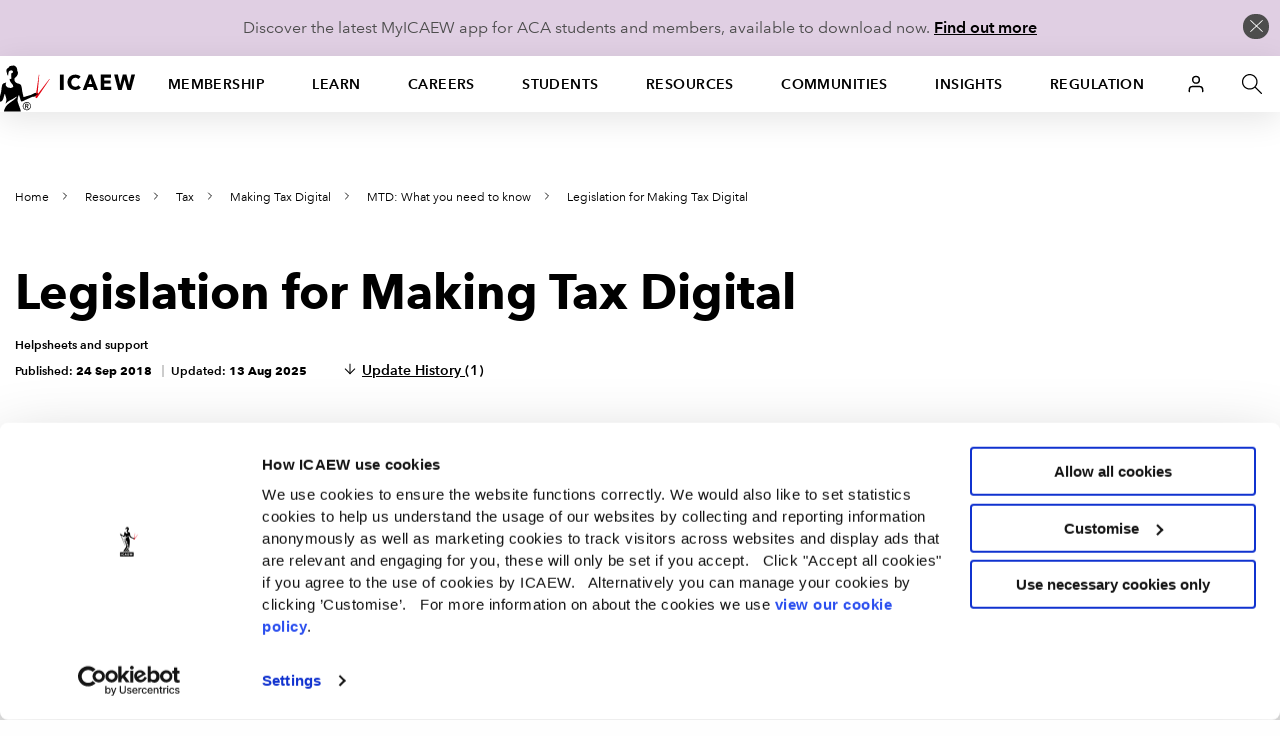

--- FILE ---
content_type: text/html; charset=utf-8
request_url: https://www.icaew.com/technical/tax/making-tax-digital/mtd-guidance/legislation-for-making-tax-digital
body_size: 72441
content:


<!DOCTYPE html>
<!--[if IEMobile 7 ]> <html dir="ltr" lang="en" class="no-js iem7"> <![endif]-->
<!--[if lt IE 8 ]>    <html dir="ltr" lang="en" class="no-js oldie"> <![endif]-->
<!--[if IE 8 ]>       <html dir="ltr" lang="en" class="no-js ie8 oldie"> <![endif]-->
<!--[if IE 9 ]>       <html dir="ltr" lang="en" class="no-js ie9"> <![endif]-->
<!--[if (gt IE 9)|(gt IEMobile 7)|!(IEMobile)|!(IE)]><!-->
<html dir="ltr" lang="en" class="no-js">
<!--<![endif]-->
<head>
    
<script>
    dataLayer = window.dataLayer || [];
    dataLayer.push({ 'userType': 'Anonymous' });
</script>


    

<script>
    const root = document.getElementsByTagName('html')[0];
    root.classList.add('js');
    root.classList.remove('no-js');
    var cdnPath = "//cdn.icaew.com/uh/";
    var urlArgs = "v=1.2025.24.0";
</script>

    <script type="text/javascript" id="Cookiebot" src="https://consent.cookiebot.com/uc.js" data-cbid="27b89ef2-d4c7-47c6-837f-842253c194ea" ></script>



<meta charset="utf-8" />
<meta name="viewport" content="width=device-width, initial-scale=1.0" />
<title>Legislation for Making Tax Digital| Making Tax Digital | ICAEW</title>
<link rel="stylesheet" href="//cdn.icaew.com/v1/production/css/app-corp--critical.css?v=1.2025.24.0">
<script src="//cdn.icaew.com/v1/production/js/app-corp/app.js?v=1.2025.24.0" data-cookieconsent="ignore"></script>
<script>
    const $ = jQuery;
</script>
<script type="text/plain" data-cookieconsent="marketing" async='async' src='https://www.googletagservices.com/tag/js/gpt.js'></script>
<script type="text/plain" data-cookieconsent="marketing">
    var googletag = googletag || {};
    googletag.cmd = googletag.cmd || [];
</script>

<!-- // FAVICON START // -->
<!-- Generic -->
<link rel="icon" href="//cdn.icaew.com/uh/production/img/global/icons/favicon-32.png" sizes="32x32">
<link rel="icon" href="//cdn.icaew.com/uh/production/img/global/icons/favicon-57.png" sizes="57x57">
<link rel="icon" href="//cdn.icaew.com/uh/production/img/global/icons/favicon-76.png" sizes="76x76">
<link rel="icon" href="//cdn.icaew.com/uh/production/img/global/icons/favicon-96.png" sizes="96x96">
<link rel="icon" href="//cdn.icaew.com/uh/production/img/global/icons/favicon-128.png" sizes="128x128">
<link rel="icon" href="//cdn.icaew.com/uh/production/img/global/icons/favicon-192.png" sizes="192x192">
<link rel="icon" href="//cdn.icaew.com/uh/production/img/global/icons/favicon-228.png" sizes="228x228">
<!-- Android -->
<link rel="shortcut icon" sizes="196x196" href="//cdn.icaew.com/uh/production/img/global/icons/favicon-196.png">
<!-- iOS -->
<link rel="apple-touch-icon" href="//cdn.icaew.com/uh/production/img/global/icons/favicon-120.png" sizes="120x120">
<link rel="apple-touch-icon" href="//cdn.icaew.com/uh/production/img/global/icons/favicon-152.png" sizes="152x152">
<link rel="apple-touch-icon" href="//cdn.icaew.com/uh/production/img/global/icons/favicon-167.png" sizes="167x167">
<link rel="apple-touch-icon" href="//cdn.icaew.com/uh/production/img/global/icons/favicon-180.png" sizes="180x180">
<!-- Windows 8.1 + IE11 and above -->
<meta name="msapplication-config" content="//cdn.icaew.com/uh/production/img/global/icons/browserconfig.xml" />
<!-- // FAVICON END // -->
<link rel="canonical" href="https://www.icaew.com/technical/tax/making-tax-digital/mtd-guidance/legislation-for-making-tax-digital" />
<meta name="keywords" content="Making Tax Digital, MTD, HMRC, UK, tax administration, e tax returns, ICAEW, practitioners, support">
<meta name="description" content="Links to the enacted and proposed legislation mandating Making Tax Digital, collated by ICAEW Tax Faculty.">



        <meta name="ContentType" content="Helpsheets and support" />

    <meta name="Topic" content="Taxation,Information technology,Tax compliance,Digital tax system">
    <meta name="taxonomy-topic-terms" content="{A4AFFFA7-6288-3466-A39B-0E7ECE9BA048}#0.80|{BE8CF346-7B6A-32D2-ABEF-0E3B0D140E61}#0.80|{18B882C1-BFF9-31E4-9BB3-B185A1CA8AE0}#0.80|{E5AC8B20-FFAC-3378-87F4-98E87F00F055}#0.80">

<meta name="ID" content="{62FCBFBC-68D2-469D-954A-2E827FEF973D}" />
        <meta property="og:description" content="Links to the enacted and proposed legislation mandating Making Tax Digital, collated by ICAEW Tax Faculty." />

        <meta property="og:image" content="https://www.icaew.com/-/media/corporate/images/technical/tax/tax-faculty/making_tax_digital_820x400px.ashx" />

        <meta property="og:title" content="Legislation for Making Tax Digital" />

<meta property="og:type" content="Website" />
<meta property="og:url" content="https://www.icaew.com/technical/tax/making-tax-digital/mtd-guidance/legislation-for-making-tax-digital" />

    
    
    
                <!-- Google Tag Manager -->
                <script>(function(w,d,s,l,i){w[l]=w[l]||[]; w[l].push({'gtm.start':new Date().getTime(),event:'gtm.js'}); var f=d.getElementsByTagName(s)[0], j=d.createElement(s),dl=l!='dataLayer'?'&l='+l:'';j.async=true;j.src='https://www.googletagmanager.com/gtm.js?id='+i+dl+ '&gtm_auth=7T9unERuf4sXINXCTTq0-g&gtm_preview=env-77&gtm_cookies_win=x';f.parentNode.insertBefore(j,f); })(window, document, 'script', 'dataLayer', 'GTM-5KJHP4');</script>
                <!-- End Google Tag Manager -->


    
<style>#u-nav ul li.active-section { background: #fff; } #chat-widget-built-in-icon { z-index: 100; }</style>
    
</head>
<body class=" tpl-technical" data-restricted="NotRestricted" data-version="sc10">
    <!-- BEGIN NOINDEX -->
    
            <!-- Google Tag Manager (noscript) -->
            <noscript><iframe src="//www.googletagmanager.com/ns.html?id=GTM-5KJHP4&gtm_auth=7T9unERuf4sXINXCTTq0-g&gtm_preview=env-77&gtm_cookies_win=x" height="0" width="0" style="display:none;visibility:hidden"></iframe></noscript>
            <!-- End Google Tag Manager (noscript) -->


    <div id="skip-nav" class="hidden">
        <a title="Skip to content" href="#content">Skip to content</a>
    </div>
    
    <div class="banner-cookie" id="banner-cookie" data-cookie-name="ia" data-cookie-duration="1">
        <div class="message">
            <p>Discover the latest MyICAEW app for ACA students and members, available to download now. <a href="https://www.icaew.com/myicaew-app">Find out more</a></p>
        </div>
        <span class="control"></span>
    </div>

    <div class="noscript-warning">
        ICAEW.com works better with JavaScript enabled.
    </div>
    

    <!-- END NOINDEX -->


<!-- BEGIN NOINDEX -->
    <header id="u-header">
        <nav id="u-nav" class="u-nav--v2" role="navigation">
            





<!-- DEFAULT LARGE MENU START -->
<section class="row u-nav--large u-nav--default" data-foundation6="true">
    <ul class="u-nav--links u-nav--logo">
        <li class="menu-home">
            <a href="https://www.icaew.com/" title="Home"><span>Home</span></a>
        </li>
    </ul>
    <ul class="u-nav--links has-interchanged has-loaded">
        

        <li class=" has-dropdown" data-level="menu-primary--large" data-foundation6="true">
            <a class="dropdown-trigger" data-toggle="u-nav--large--1" aria-controls="u-nav--large--1" aria-expanded="false" href="https://www.icaew.com/membership" title="Membership">Membership</a>

            <div id="u-nav--large--1" data-dropdown data-close-on-click="true" class="u-nav--dropdown-wrapper content dropdown-pane" aria-hidden="true" tabindex="-1" aria-autoclose="false">
                <!-- // Membership Dropdown START // -->
                <div class="u-nav--dropdown">
                        <div class="medium-4 column u-nav--dropdown__left">
                            <nav class="u-nav--dropdown-links u-nav--dropdown-links--inactive">
                                <ul>
                                        <li class="" >
                                            <a href="https://www.icaew.com/membership/becoming-a-member/benefits-of-membership" >Benefits of membership</a>
                                        </li>
                                        <li class="u-nav--dropdown-links__subsection" data-level="menu-secondary--large">
                                            <a href="https://www.icaew.com/membership/becoming-a-member" data-trigger="content1">Becoming a member</a>
                                        </li>
                                        <li class="u-nav--dropdown-links__subsection" data-level="menu-secondary--large">
                                            <a href="https://www.icaew.com/membership/cpd" data-trigger="content2">Continuing Professional Development (CPD)</a>
                                        </li>
                                        <li class="u-nav--dropdown-links__subsection" data-level="menu-secondary--large">
                                            <a href="https://www.icaew.com/membership/membership-administration/feesandsubscriptions" data-trigger="content3">Fees and subscriptions</a>
                                        </li>
                                        <li class="u-nav--dropdown-links__subsection" data-level="menu-secondary--large">
                                            <a href="https://www.icaew.com/membership/membership-administration" data-trigger="content4">Membership administration</a>
                                        </li>
                                        <li class="u-nav--dropdown-links__subsection" data-level="menu-secondary--large">
                                            <a href="https://www.icaew.com/regulation/membership" data-trigger="content5">Membership regulations</a>
                                        </li>
                                        <li class="" >
                                            <a href="https://www.icaew.com/membership/offers-discounts-and-services" >Offers and discounts</a>
                                        </li>
                                        <li class="u-nav--dropdown-links__subsection" data-level="menu-secondary--large">
                                            <a href="https://www.icaew.com/membership/support-throughout-your-career" data-trigger="content6">Support throughout your career</a>
                                        </li>
                                </ul>
                            </nav>
                        </div>
                    <!-- // Membership CTAs right main START // -->
                    <div class="medium-8 column u-nav--dropdown__right--main">
                            <div class="header-second-container">
                                <div class="row">
                                    <div class="medium-12 columns">
                                        <div class="heading-block">
                                                <h2>Membership</h2>
                                        </div>
                                    </div>
                                </div>


    <div class="row">
        <div class="medium-6 columns">

    <div class="icon-cta-block">
        <span class="has-icon icon__diamond"></span>


    <div class="content-cta-block">
        <!--only show the image if the icon is empty and no background class is selected-->
        <h3> Benefits of membership</h3>
            <div><p>Gain access to world-leading information resources, guidance and local networks.</p></div>
                        <ul class="link-list">
                        <li>
                            <a href="https://www.icaew.com/membership/becoming-a-member/benefits-of-membership" class="cta-text-list" title="Visit Benefits of membership" text="Visit Benefits of membership" >Visit Benefits of membership</a>
                        </li>
                </ul>

    </div>

    </div>
        </div>
        <div class="medium-6 columns">

    <div class="icon-cta-block">
        <span class="has-icon icon__shield"></span>


    <div class="content-cta-block">
        <!--only show the image if the icon is empty and no background class is selected-->
        <h3> Becoming a member</h3>
            <div><p>98% of the best global brands rely on ICAEW Chartered Accountants.</p></div>
                        <ul class="link-list">
                        <li>
                            <a href="https://www.icaew.com/membership/becoming-a-member" class="cta-text-list" title="Visit Becoming a member" text="Visit Becoming a member" >Visit Becoming a member</a>
                        </li>
                </ul>

    </div>

    </div>
        </div>
    </div>
    <div class="row">
        <div class="medium-6 columns">

    <div class="icon-cta-block">
        <span class="has-icon icon__wallet"></span>


    <div class="content-cta-block">
        <!--only show the image if the icon is empty and no background class is selected-->
        <h3> Pay fees and subscriptions</h3>
            <div><p>Your membership subscription enables ICAEW to provide support to members.</p></div>
                        <ul class="link-list">
                        <li>
                            <a href="https://www.icaew.com/membership/membership-administration/feesandsubscriptions" class="cta-text-list" text="Fees and subscriptions" >Fees and subscriptions</a>
                        </li>
                </ul>

    </div>

    </div>
        </div>
        <div class="medium-6 columns">

    <div class="icon-cta-block">
        <span class="has-icon icon__star"></span>


    <div class="content-cta-block">
        <!--only show the image if the icon is empty and no background class is selected-->
        <h3> BenefitsPlus - savings for members</h3>
            <div><p>Enjoy access to exclusive professional resources plus savings on travel, fashion, cars and more.</p></div>
                        <ul class="link-list">
                        <li>
                            <a href="https://www.icaew.com/membership/offers-discounts-and-services" class="cta-text-list" text="Offers and discounts" >Offers and discounts</a>
                        </li>
                </ul>

    </div>

    </div>
        </div>
    </div>
    <div class="row">
        <div class="medium-6 columns">

    <div class="icon-cta-block">
        <span class="has-icon icon__technical"></span>


    <div class="content-cta-block">
        <!--only show the image if the icon is empty and no background class is selected-->
        <h3> Support throughout your career</h3>
            <div><p>Information and resources for every stage of your career.</p></div>
                        <ul class="link-list">
                        <li>
                            <a href="https://www.icaew.com/membership/support-throughout-your-career" class="cta-text-list" text="Support throughout your career" >Support throughout your career</a>
                        </li>
                </ul>

    </div>

    </div>
        </div>
        <div class="medium-6 columns">
        </div>
    </div>
                            </div>
                    </div>
                    <!-- // Membership CTAs right main END // -->
                    <!-- // Membership Summary & 3rd Level Links right sub START // -->
                    <div class="medium-8 column u-nav--dropdown__right--sub" style="display: none;">

                                <div class="header-third-container" data-panel="content1" style="display: none;">
                                    <div class="row">
                                        <div class="medium-12 columns">
                                            <div class="heading-block">
                                                <h2>Membership</h2>
                                                <button class="header-third-close"></button>
                                            </div>
                                            <div class="header-introduction">
                                                <h3>Becoming a member</h3>
                                                <p>
                                                    From software start-ups to high-flying airlines and high street banks, 98% of the best global brands rely on ICAEW Chartered Accountants. A career as an ICAEW Chartered Accountant means the opportunity to work in any organisation, in any sector, whatever your ambitions.
                                                </p>
                                            </div>
                                        </div>
                                    </div>
                                    <div class="row">

                                        <div class="medium-6 column" data-groupcount="2">
                                                <a class="cta-link ghost over-ride" href="https://www.icaew.com/membership/becoming-a-member" title="Becoming a member">Becoming a member</a>
                                                <a class="cta-link ghost over-ride" href="https://www.icaew.com/start-your-career/how-to-become-a-chartered-accountant/icaew-routes" title="Routes to the ACA">Routes to the ACA</a>
                                        </div>
                                        <div class="medium-6 column">
                                                <a class="cta-link ghost over-ride" href="https://www.icaew.com/students/managing-your-studies/applying-for-membership" title="ACA students membership application">ACA students membership application</a>
                                                <a class="cta-link ghost over-ride" href="https://www.icaew.com/membership/becoming-a-member/members-of-other-bodies" title="Join as a member of another body">Join as a member of another body</a>
                                        </div>
                                    </div>
                                </div>
                                <div class="header-third-container" data-panel="content2" style="display: none;">
                                    <div class="row">
                                        <div class="medium-12 columns">
                                            <div class="heading-block">
                                                <h2>Membership</h2>
                                                <button class="header-third-close"></button>
                                            </div>
                                            <div class="header-introduction">
                                                <h3>Continuing Professional Development (CPD)</h3>
                                                <p>
                                                    Continuing Professional Development (CPD) is an integral part of being a successful ICAEW Chartered Accountant.
                                                </p>
                                            </div>
                                        </div>
                                    </div>
                                    <div class="row">

                                        <div class="medium-6 column" data-groupcount="3">
                                                <a class="cta-link ghost over-ride" href="https://www.icaew.com/membership/cpd" title="CPD home">CPD home</a>
                                                <a class="cta-link ghost over-ride" href="https://www.icaew.com/membership/cpd/your-guide-to-cpd" title="Your guide to CPD">Your guide to CPD</a>
                                                <a class="cta-link ghost over-ride" href="https://www.icaew.com/membership/cpd/cpd-resources" title="CPD resource showcase">CPD resource showcase</a>
                                        </div>
                                        <div class="medium-6 column">
                                                <a class="cta-link ghost over-ride" href="https://www.icaew.com/membership/cpd/firm-responsibilities-for-revised-cpd-regulations" title="Firms&#39; guide to CPD">Firms&#39; guide to CPD</a>
                                                <a class="cta-link ghost over-ride" href="https://my.icaew.com/cpdevidence" title="Online CPD record">Online CPD record</a>
                                                <a class="cta-link ghost over-ride" href="https://www.icaew.com/membership/cpd/your-guide-to-cpd/cpd-faqs" title="CPD FAQs">CPD FAQs</a>
                                        </div>
                                    </div>
                                </div>
                                <div class="header-third-container" data-panel="content3" style="display: none;">
                                    <div class="row">
                                        <div class="medium-12 columns">
                                            <div class="heading-block">
                                                <h2>Membership</h2>
                                                <button class="header-third-close"></button>
                                            </div>
                                            <div class="header-introduction">
                                                <h3>Fees and subscriptions</h3>
                                                <p>
                                                    Everything you need to know about ICAEW annual membership fees, community and faculty subscriptions, eligibility for reduced rates and details of how you can pay.
                                                </p>
                                            </div>
                                        </div>
                                    </div>
                                    <div class="row">

                                        <div class="medium-6 column" data-groupcount="4">
                                                <a class="cta-link ghost over-ride" href="https://my.icaew.com/pay-fees-and-subs" title="Pay fees and subscriptions">Pay fees and subscriptions</a>
                                                <a class="cta-link ghost over-ride" href="https://www.icaew.com/membership/membership-administration/feesandsubscriptions/how-much-are-membership-fees" title="How much are membership fees?">How much are membership fees?</a>
                                                <a class="cta-link ghost over-ride" href="https://www.icaew.com/membership/membership-administration/feesandsubscriptions/how-to-pay-your-fees" title="How to pay your fees">How to pay your fees</a>
                                                <a class="cta-link ghost over-ride" href="https://www.icaew.com/membership/membership-administration/feesandsubscriptions/receipts-and-invoices" title="Receipts and invoices">Receipts and invoices</a>
                                        </div>
                                        <div class="medium-6 column">
                                                <a class="cta-link ghost over-ride" href="https://www.icaew.com/membership/membership-administration/feesandsubscriptions/what-if-my-circumstances-have-changed" title="What if my circumstances have changed?">What if my circumstances have changed?</a>
                                                <a class="cta-link ghost over-ride" href="https://www.icaew.com/membership/membership-administration/feesandsubscriptions/difficulties-in-making-changes-to-your-membership" title="Difficulties in making changes to your membership">Difficulties in making changes to your membership</a>
                                                <a class="cta-link ghost over-ride" href="https://www.icaew.com/membership/membership-administration/feesandsubscriptions/faculty-and-community-subscription-fees" title="Faculty and community subscription fees">Faculty and community subscription fees</a>
                                        </div>
                                    </div>
                                </div>
                                <div class="header-third-container" data-panel="content4" style="display: none;">
                                    <div class="row">
                                        <div class="medium-12 columns">
                                            <div class="heading-block">
                                                <h2>Membership</h2>
                                                <button class="header-third-close"></button>
                                            </div>
                                            <div class="header-introduction">
                                                <h3>Membership administration</h3>
                                                <p>
                                                    Welcome to the ICAEW members area: your portal to members&#39;-only content, offers, discounts, regulations and membership information.
                                                </p>
                                            </div>
                                        </div>
                                    </div>
                                    <div class="row">

                                        <div class="medium-6 column" data-groupcount="4">
                                                <a class="cta-link ghost over-ride" href="https://www.icaew.com/membership/membership-administration/yourmemberprofile" title="Updating your details">Updating your details</a>
                                                <a class="cta-link ghost over-ride" href="https://www.icaew.com/regulation/online-annual-return" title="Complete annual return">Complete annual return</a>
                                                <a class="cta-link ghost over-ride" href="https://www.icaew.com/membership/offers-discounts-and-services/promoting-your-practice" title="Promoting myself as an ICAEW member">Promoting myself as an ICAEW member</a>
                                                <a class="cta-link ghost over-ride" href="https://www.icaew.com/contact-us/status-confirmation" title="Verification of ICAEW membership">Verification of ICAEW membership</a>
                                        </div>
                                        <div class="medium-6 column">
                                                <a class="cta-link ghost over-ride" href="https://www.icaew.com/membership/membership-administration/life-membership" title="Become a life member">Become a life member</a>
                                                <a class="cta-link ghost over-ride" href="https://www.icaew.com/membership/membership-administration/fellowship" title="Become a fellow">Become a fellow</a>
                                                <a class="cta-link ghost over-ride" href="https://www.icaew.com/membership/membership-administration/request-a-new-certificate" title="Request a new certificate">Request a new certificate</a>
                                                <a class="cta-link ghost over-ride" href="https://www.icaew.com/membership/membership-administration/report-the-death-of-a-member" title="Report the death of a member">Report the death of a member</a>
                                        </div>
                                    </div>
                                </div>
                                <div class="header-third-container" data-panel="content5" style="display: none;">
                                    <div class="row">
                                        <div class="medium-12 columns">
                                            <div class="heading-block">
                                                <h2>Membership</h2>
                                                <button class="header-third-close"></button>
                                            </div>
                                            <div class="header-introduction">
                                                <h3>Membership regulations</h3>
                                                <p>
                                                    Members are required to supply certain information to the members’ registrar and to pay annual fees and subscriptions. These matters are governed by regulations. 
                                                </p>
                                            </div>
                                        </div>
                                    </div>
                                    <div class="row">

                                        <div class="medium-6 column" data-groupcount="4">
                                                <a class="cta-link ghost over-ride" href="https://www.icaew.com/technical/practice-resources/practising-certificates" title="Practising certificates">Practising certificates</a>
                                                <a class="cta-link ghost over-ride" href="https://www.icaew.com/regulation/membership/advancement-to-fellowship-regulations" title="Advancement to fellowship regulations">Advancement to fellowship regulations</a>
                                                <a class="cta-link ghost over-ride" href="https://www.icaew.com/regulation/membership/cessation-readmission-resignation-regulations" title="Regulations relating to membership cessation, readmission and resignation">Regulations relating to membership cessation, readmission and resignation</a>
                                                <a class="cta-link ghost over-ride" href="https://www.icaew.com/regulation/membership/icaews-guide-to-directors-responsibilities" title="ICAEW&#39;s guide to directors&#39; duties and responsibilities">ICAEW&#39;s guide to directors&#39; duties and responsibilities</a>
                                        </div>
                                        <div class="medium-6 column">
                                                <a class="cta-link ghost over-ride" href="https://www.icaew.com/regulation/membership/information-to-be-supplied-by-members" title="Information to be supplied by members ">Information to be supplied by members </a>
                                                <a class="cta-link ghost over-ride" href="https://www.icaew.com/regulation/membership/payment-of-annual-subscription" title="Payment of annual subscription">Payment of annual subscription</a>
                                                <a class="cta-link ghost over-ride" href="https://www.icaew.com/regulation/membership/power-to-change-subscription-regulations" title="Power to change subscription fees">Power to change subscription fees</a>
                                        </div>
                                    </div>
                                </div>
                                <div class="header-third-container" data-panel="content6" style="display: none;">
                                    <div class="row">
                                        <div class="medium-12 columns">
                                            <div class="heading-block">
                                                <h2>Membership</h2>
                                                <button class="header-third-close"></button>
                                            </div>
                                            <div class="header-introduction">
                                                <h3>Support throughout your career</h3>
                                                <p>
                                                    Information and resources for every stage of your career.
                                                </p>
                                            </div>
                                        </div>
                                    </div>
                                    <div class="row">

                                        <div class="medium-6 column" data-groupcount="7">
                                                <a class="cta-link ghost over-ride" href="https://www.icaew.com/membership/support-throughout-your-career/new-members" title="New members">New members</a>
                                                <a class="cta-link ghost over-ride" href="https://www.icaew.com/membership/support-throughout-your-career/career-progression" title="Career progression">Career progression</a>
                                                <a class="cta-link ghost over-ride" href="https://www.icaew.com/membership/support-throughout-your-career/career-break-and-getting-back-to-work" title="Career Breakers">Career Breakers</a>
                                                <a class="cta-link ghost over-ride" href="https://www.icaew.com/membership/support-throughout-your-career/volunteering-at-schools-and-universities" title="Volunteering at schools and universities">Volunteering at schools and universities</a>
                                                <a class="cta-link ghost over-ride" href="https://www.icaew.com/membership/support-throughout-your-career/retirement-planning" title="Retirement">Retirement</a>
                                                <a class="cta-link ghost over-ride" href="https://www.icaew.com/membership/support-throughout-your-career/technical-and-ethics-support" title="Technical and ethics support">Technical and ethics support</a>
                                                <a class="cta-link ghost over-ride" href="https://www.icaew.com/membership/becoming-a-member/benefits-of-membership/icaew-member-app" title="ICAEW Member App">ICAEW Member App</a>
                                        </div>
                                        <div class="medium-6 column">
                                                <a class="cta-link ghost over-ride" href="https://www.icaew.com/membership/support-throughout-your-career/find-a-job" title="Find a job">Find a job</a>
                                                <a class="cta-link ghost over-ride" href="https://www.icaew.com/membership/support-throughout-your-career/working-internationally" title="Working internationally">Working internationally</a>
                                                <a class="cta-link ghost over-ride" href="https://www.icaew.com/membership/support-throughout-your-career/career-break-and-getting-back-to-work/self-employment" title="Self employment">Self employment</a>
                                                <a class="cta-link ghost over-ride" href="https://www.icaew.com/membership/membership-administration/fellowship" title="Become a fellow">Become a fellow</a>
                                                <a class="cta-link ghost over-ride" href="https://www.icaew.com/membership/membership-administration/life-membership" title="Become a life member">Become a life member</a>
                                                <a class="cta-link ghost over-ride" href="https://www.icaew.com/membership/support-throughout-your-career/support-members-scheme" title="Support Members Scheme">Support Members Scheme</a>
                                                <a class="cta-link ghost over-ride" href="https://www.caba.org.uk/" title="CABA">CABA</a>
                                        </div>
                                    </div>
                                </div>
                    </div>
                    <!-- // Membership Summary & 3rd Level Links right sub END // -->
                </div>
                <!-- // Membership Dropdown END // -->
            </div>
        </li>
        <li class=" has-dropdown" data-level="menu-primary--large" data-foundation6="true">
            <a class="dropdown-trigger" data-toggle="u-nav--large--2" aria-controls="u-nav--large--2" aria-expanded="false" href="https://www.icaew.com/learning-and-development" title="Learn">Learn</a>

            <div id="u-nav--large--2" data-dropdown data-close-on-click="true" class="u-nav--dropdown-wrapper content dropdown-pane" aria-hidden="true" tabindex="-1" aria-autoclose="false">
                <!-- // Learning and development Dropdown START // -->
                <div class="u-nav--dropdown">
                        <div class="medium-4 column u-nav--dropdown__left">
                            <nav class="u-nav--dropdown-links u-nav--dropdown-links--inactive">
                                <ul>
                                        <li class="u-nav--dropdown-links__subsection" data-level="menu-secondary--large">
                                            <a href="https://www.icaew.com/learning-and-development/aca/next-generation-aca" data-trigger="content1">Next Generation ACA</a>
                                        </li>
                                        <li class="u-nav--dropdown-links__subsection" data-level="menu-secondary--large">
                                            <a href="https://www.icaew.com/learning-and-development/aca" data-trigger="content2">ACA</a>
                                        </li>
                                        <li class="u-nav--dropdown-links__subsection" data-level="menu-secondary--large">
                                            <a href="https://www.icaew.com/learning-and-development/aca/employers" data-trigger="content3">Employers</a>
                                        </li>
                                        <li class="" >
                                            <a href="https://www.icaew.com/learning-and-development/apprenticeships" >Apprenticeships in accountancy</a>
                                        </li>
                                        <li class="" >
                                            <a href="https://www.icaew.com/learning-and-development/academy/cpd-course-catalogue" >A-Z of CPD courses by topic</a>
                                        </li>
                                        <li class="u-nav--dropdown-links__subsection" data-level="menu-secondary--large">
                                            <a href="https://www.icaew.com/membership/cpd" data-trigger="content4">CPD guidance and help</a>
                                        </li>
                                        <li class="" >
                                            <a href="https://www.icaew.com/learning-and-development/icaew-cfab" >ICAEW CFAB</a>
                                        </li>
                                        <li class="" >
                                            <a href="https://www.icaew.com/groups-and-networks/become-a-bfp" >ICAEW Business and Finance Professional (BFP) </a>
                                        </li>
                                        <li class="u-nav--dropdown-links__subsection" data-level="menu-secondary--large">
                                            <a href="https://www.icaew.com/learning-and-development/events" data-trigger="content5">ICAEW flagship events</a>
                                        </li>
                                        <li class="u-nav--dropdown-links__subsection" data-level="menu-secondary--large">
                                            <a href="https://www.icaew.com/learning-and-development/academy/leadership-development-programmes" data-trigger="content6">Leadership Development Programmes</a>
                                        </li>
                                        <li class="" >
                                            <a href="https://www.icaew.com/learning-and-development/partners-in-learning" >Partners in Learning</a>
                                        </li>
                                        <li class="u-nav--dropdown-links__subsection" data-level="menu-secondary--large">
                                            <a href="https://www.icaew.com/learning-and-development/academy/specialist-qualifications" data-trigger="content7">Specialist Qualifications and E-Learning</a>
                                        </li>
                                        <li class="" >
                                            <a href="https://www.icaew.com/learning-and-development/academy/in-house" >Team training</a>
                                        </li>
                                </ul>
                            </nav>
                        </div>
                    <!-- // Learning and development CTAs right main START // -->
                    <div class="medium-8 column u-nav--dropdown__right--main">
                            <div class="header-second-container">
                                <div class="row">
                                    <div class="medium-12 columns">
                                        <div class="heading-block">
                                                <h2>Learn</h2>
                                        </div>
                                    </div>
                                </div>



    <div class="row">
        <div class="medium-6 columns">


    <div class="content-cta-block">
        <!--only show the image if the icon is empty and no background class is selected-->
        <h3> ACA</h3>
            <div><p>The ICAEW Chartered Accountant qualification, the ACA, is one of the most advanced learning and professional development programmes available. It is valued around the world in business, practice and the public sector.</p></div>
                        <ul class="link-list">
                        <li>
                            <a href="https://www.icaew.com/start-your-career/how-to-become-a-chartered-accountant" class="cta-text-list" text="How to become an ICAEW Chartered Accountant" >How to become an ICAEW Chartered Accountant</a>
                        </li>
                </ul>

    </div>
        </div>
        <div class="medium-6 columns">


    <div class="content-cta-block">
        <!--only show the image if the icon is empty and no background class is selected-->
        <h3> ACA for employers</h3>
            <div><p>Discover how your organisation can attract and train the best accountancy talent, how to become authorised to offer ACA training and the support on offer if you are already providing training.</p></div>
                        <ul class="link-list">
                        <li>
                            <a href="https://www.icaew.com/learning-and-development/aca/employers" class="cta-text-list" text="Find out more" >Find out more</a>
                        </li>
                </ul>

    </div>
        </div>
    </div>
    <div class="row">
        <div class="medium-6 columns">


    <div class="content-cta-block">
        <!--only show the image if the icon is empty and no background class is selected-->
        <h3> Digital learning materials via BibliU</h3>
            <div><p>All ACA, CFAB and Level 4 apprenticeship learning materials are now digital only. Read our guide on how to access your learning materials on the ICAEW Bookshelf using the BibliU app or through your browser.</p></div>
                        <ul class="link-list">
                        <li>
                            <a href="https://www.icaew.com/students/exams/exam-resources/digital-learning-materials" class="cta-text-list" text="Find out more" >Find out more</a>
                        </li>
                </ul>

    </div>
        </div>
        <div class="medium-6 columns">


    <div class="content-cta-block">
        <!--only show the image if the icon is empty and no background class is selected-->
        <h3> Take a look at ICAEW training films</h3>
            <div><p>Focusing on professional scepticism, ethics and everyday business challenges, our training films are used by firms and companies around the world to support their in-house training and business development teams.</p></div>
                        <ul class="link-list">
                        <li>
                            <a href="https://www.icaew.com/learning-and-development/icaew-educational-films" class="cta-text-list" text="Find out more" >Find out more</a>
                        </li>
                </ul>

    </div>
        </div>
    </div>
                            </div>
                    </div>
                    <!-- // Learning and development CTAs right main END // -->
                    <!-- // Learning and development Summary & 3rd Level Links right sub START // -->
                    <div class="medium-8 column u-nav--dropdown__right--sub" style="display: none;">

                                <div class="header-third-container" data-panel="content1" style="display: none;">
                                    <div class="row">
                                        <div class="medium-12 columns">
                                            <div class="heading-block">
                                                <h2>Learn</h2>
                                                <button class="header-third-close"></button>
                                            </div>
                                            <div class="header-introduction">
                                                <h3>Next Generation ACA</h3>
                                                <p>
                                                    From September 2025, ICAEW is enhancing the ACA to ensure future ICAEW Chartered Accountants are equipped with the technical and professional skills to lead in a rapidly evolving business landscape.
                                                </p>
                                            </div>
                                        </div>
                                    </div>
                                    <div class="row">

                                        <div class="medium-6 column" data-groupcount="2">
                                                <a class="cta-link ghost over-ride" href="https://www.icaew.com/learning-and-development/aca/next-generation-aca" title="Next Generation ACA">Next Generation ACA</a>
                                                <a class="cta-link ghost over-ride" href="https://www.icaew.com/learning-and-development/aca/next-generation-aca/14-business-finance-and-accountancy-modules" title="Business, finance and accountancy exams">Business, finance and accountancy exams</a>
                                        </div>
                                        <div class="medium-6 column">
                                                <a class="cta-link ghost over-ride" href="https://www.icaew.com/learning-and-development/aca/next-generation-aca/specialised-learning-and-development" title="Specialised Learning">Specialised Learning</a>
                                                <a class="cta-link ghost over-ride" href="https://www.icaew.com/learning-and-development/aca/next-generation-aca/professional-work-experience" title="Professional skills and experience">Professional skills and experience</a>
                                        </div>
                                    </div>
                                </div>
                                <div class="header-third-container" data-panel="content2" style="display: none;">
                                    <div class="row">
                                        <div class="medium-12 columns">
                                            <div class="heading-block">
                                                <h2>Learn</h2>
                                                <button class="header-third-close"></button>
                                            </div>
                                            <div class="header-introduction">
                                                <h3>ACA</h3>
                                                <p>
                                                    The ICAEW Chartered Accountant qualification, the ACA, is one of the most advanced learning and professional development programmes available. It is valued around the world in business, practice and the public sector.
                                                </p>
                                            </div>
                                        </div>
                                    </div>
                                    <div class="row">

                                        <div class="medium-6 column" data-groupcount="3">
                                                <a class="cta-link ghost over-ride" href="https://www.icaew.com/start-your-career/how-to-become-a-chartered-accountant" title="How to become an ICAEW Chartered Accountant">How to become an ICAEW Chartered Accountant</a>
                                                <a class="cta-link ghost over-ride" href="https://www.icaew.com/start-your-career/how-to-become-a-chartered-accountant/icaew-routes" title="Routes to the ACA">Routes to the ACA</a>
                                                <a class="cta-link ghost over-ride" href="https://my.icaew.com/studentregistration" title="Register as a student">Register as a student</a>
                                        </div>
                                        <div class="medium-6 column">
                                                <a class="cta-link ghost over-ride" href="https://www.icaew.com/membership/becoming-a-member/members-of-other-bodies" title="Train as a member of another body">Train as a member of another body</a>
                                                <a class="cta-link ghost over-ride" href="https://www.icaew.com/start-your-career" title="Start your career">Start your career</a>
                                                <a class="cta-link ghost over-ride" href="https://www.icaew.com/learning-and-development/aca" title="More about ACA and chartered accountancy">More about ACA and chartered accountancy</a>
                                        </div>
                                    </div>
                                </div>
                                <div class="header-third-container" data-panel="content3" style="display: none;">
                                    <div class="row">
                                        <div class="medium-12 columns">
                                            <div class="heading-block">
                                                <h2>Learn</h2>
                                                <button class="header-third-close"></button>
                                            </div>
                                            <div class="header-introduction">
                                                <h3>Employers</h3>
                                                <p>
                                                    Attract and retain the next generation of accounting and finance professionals with our world-leading accountancy qualifications. Become authorised to offer ACA training and help your business stay ahead.
                                                </p>
                                            </div>
                                        </div>
                                    </div>
                                    <div class="row">

                                        <div class="medium-6 column" data-groupcount="4">
                                                <a class="cta-link ghost over-ride" href="https://www.icaew.com/learning-and-development/aca/employers" title="Employers">Employers</a>
                                                <a class="cta-link ghost over-ride" href="https://www.icaew.com/learning-and-development/aca/employers/train-the-aca/how-aca-training-works" title="How ACA training works">How ACA training works</a>
                                                <a class="cta-link ghost over-ride" href="https://www.icaew.com/learning-and-development/aca/employers/become-authorised-to-train" title="Become a training employer">Become a training employer</a>
                                                <a class="cta-link ghost over-ride" href="https://my.icaew.com/trainingfile" title="Access the training file">Access the training file</a>
                                        </div>
                                        <div class="medium-6 column">
                                                <a class="cta-link ghost over-ride" href="https://www.icaew.com/learning-and-development/aca/employers/train-the-aca" title="Why choose the ACA">Why choose the ACA</a>
                                                <a class="cta-link ghost over-ride" href="https://www.icaew.com/learning-and-development/aca/employers/routes" title="Training routes">Training routes</a>
                                                <a class="cta-link ghost over-ride" href="https://www.icaew.com/learning-and-development/aca/employers/support-hub" title="Employer support hub">Employer support hub</a>
                                                <a class="cta-link ghost over-ride" href="https://www.icaew.com/learning-and-development/aca/employers/support-hub/contact-us-about-aca-training" title="Get in touch">Get in touch</a>
                                        </div>
                                    </div>
                                </div>
                                <div class="header-third-container" data-panel="content4" style="display: none;">
                                    <div class="row">
                                        <div class="medium-12 columns">
                                            <div class="heading-block">
                                                <h2>Learn</h2>
                                                <button class="header-third-close"></button>
                                            </div>
                                            <div class="header-introduction">
                                                <h3>CPD guidance and help</h3>
                                                <p>
                                                    Continuing Professional Development (CPD) is an integral part of being a successful ICAEW Chartered Accountant. Find support on ICAEW&#39;s CPD requirements and access resources to help your professional development.
                                                </p>
                                            </div>
                                        </div>
                                    </div>
                                    <div class="row">

                                        <div class="medium-6 column" data-groupcount="2">
                                                <a class="cta-link ghost over-ride" href="https://www.icaew.com/membership/cpd" title="Continuing Professional Development (CPD)">Continuing Professional Development (CPD)</a>
                                                <a class="cta-link ghost over-ride" href="https://www.icaew.com/membership/cpd/your-guide-to-cpd" title="Your guide to CPD">Your guide to CPD</a>
                                        </div>
                                        <div class="medium-6 column">
                                                <a class="cta-link ghost over-ride" href="https://www.icaew.com/membership/cpd/firm-responsibilities-for-revised-cpd-regulations" title="Firms&#39; guide to CPD">Firms&#39; guide to CPD</a>
                                                <a class="cta-link ghost over-ride" href="https://www.icaew.com/membership/cpd/cpd-resources" title="CPD resource showcase">CPD resource showcase</a>
                                        </div>
                                    </div>
                                </div>
                                <div class="header-third-container" data-panel="content5" style="display: none;">
                                    <div class="row">
                                        <div class="medium-12 columns">
                                            <div class="heading-block">
                                                <h2>Learn</h2>
                                                <button class="header-third-close"></button>
                                            </div>
                                            <div class="header-introduction">
                                                <h3>ICAEW flagship events</h3>
                                                <p>
                                                    ICAEW boasts an extensive portfolio of industry-leading conferences. These flagship events offer the opportunity to hear from and interact with all the key players in the industry. Find out what&#39;s coming up.
                                                </p>
                                            </div>
                                        </div>
                                    </div>
                                    <div class="row">

                                        <div class="medium-6 column" data-groupcount="3">
                                                <a class="cta-link ghost over-ride" href="https://www.icaew.com/learning-and-development/events/icaew-annual-conference" title="ICAEW Annual Conference">ICAEW Annual Conference</a>
                                                <a class="cta-link ghost over-ride" href="https://www.icaew.com/learning-and-development/events/digital-assets-conference" title="Crypto and Digital Assets Conference">Crypto and Digital Assets Conference</a>
                                                <a class="cta-link ghost over-ride" href="https://www.icaew.com/learning-and-development/events/public-sector-conference" title="Public Sector Conference 2025">Public Sector Conference 2025</a>
                                        </div>
                                        <div class="medium-6 column">
                                                <a class="cta-link ghost over-ride" href="https://www.icaew.com/learning-and-development/events/charity-conference" title="Charity Conference">Charity Conference</a>
                                                <a class="cta-link ghost over-ride" href="https://www.icaew.com/learning-and-development/events" title="All our flagship events">All our flagship events</a>
                                        </div>
                                    </div>
                                </div>
                                <div class="header-third-container" data-panel="content6" style="display: none;">
                                    <div class="row">
                                        <div class="medium-12 columns">
                                            <div class="heading-block">
                                                <h2>Learn</h2>
                                                <button class="header-third-close"></button>
                                            </div>
                                            <div class="header-introduction">
                                                <h3>Leadership Development Programmes</h3>
                                                <p>
                                                    ICAEW Academy’s in-depth leadership development programmes take a holistic approach to combine insightful mentoring or coaching, to exclusive events, peer learning groups and workshops. Catering for those significant transitions in your career, these leadership development programmes are instrumental to achieving your ambitions or fulfilling your succession planning goals.
                                                </p>
                                            </div>
                                        </div>
                                    </div>
                                    <div class="row">

                                        <div class="medium-6 column" data-groupcount="3">
                                                <a class="cta-link ghost over-ride" href="https://www.icaew.com/learning-and-development/academy/leadership-development-programmes/f-ten" title="Financial Talent Executive Network (F-TEN&#174;)">Financial Talent Executive Network (F-TEN&#174;)</a>
                                                <a class="cta-link ghost over-ride" href="https://www.icaew.com/learning-and-development/academy/leadership-development-programmes/developing-leadership-in-practice" title="Developing Leadership in Practice (DLiP™)">Developing Leadership in Practice (DLiP™)</a>
                                                <a class="cta-link ghost over-ride" href="https://www.icaew.com/learning-and-development/academy/leadership-development-programmes/network-of-finance-leaders" title="Network of Finance Leaders (NFL)">Network of Finance Leaders (NFL)</a>
                                        </div>
                                        <div class="medium-6 column">
                                                <a class="cta-link ghost over-ride" href="https://www.icaew.com/learning-and-development/academy/leadership-development-programmes/women-in-leadership" title="Women in Leadership (WiL)">Women in Leadership (WiL)</a>
                                                <a class="cta-link ghost over-ride" href="https://www.icaew.com/learning-and-development/academy/mentoring-and-coaching" title="Mentoring and coaching">Mentoring and coaching</a>
                                        </div>
                                    </div>
                                </div>
                                <div class="header-third-container" data-panel="content7" style="display: none;">
                                    <div class="row">
                                        <div class="medium-12 columns">
                                            <div class="heading-block">
                                                <h2>Learn</h2>
                                                <button class="header-third-close"></button>
                                            </div>
                                            <div class="header-introduction">
                                                <h3>Specialist Qualifications and E-Learning</h3>
                                                <p>
                                                    Whatever future path you choose, ICAEW will support the development and acceleration of your career at each stage to enhance your career.
                                                </p>
                                            </div>
                                        </div>
                                    </div>
                                    <div class="row">

                                        <div class="medium-6 column" data-groupcount="4">
                                                <a class="cta-link ghost over-ride" href="https://www.icaew.com/learning-and-development/academy/cpd-course-catalogue" title="A-Z of CPD courses by topic">A-Z of CPD courses by topic</a>
                                                <a class="cta-link ghost over-ride" href="https://www.icaew.com/learning-and-development/academy/specialist-qualifications/corporate-finance-qualification" title="Corporate Finance Qualification">Corporate Finance Qualification</a>
                                                <a class="cta-link ghost over-ride" href="https://www.icaew.com/learning-and-development/academy/specialist-qualifications/dcha" title="Diploma in Charity Accounting">Diploma in Charity Accounting</a>
                                                <a class="cta-link ghost over-ride" href="https://www.icaew.com/learning-and-development/academy/specialist-qualifications/certificate-in-insolvency" title="ICAEW Certificate in Insolvency">ICAEW Certificate in Insolvency</a>
                                        </div>
                                        <div class="medium-6 column">
                                                <a class="cta-link ghost over-ride" href="https://events.icaew.com/pd/29721/financial-modeling-institutes-advanced-financial-modeler-accreditation" title="Financial Modeling Institute’s Advanced Financial Modeler Accreditation">Financial Modeling Institute’s Advanced Financial Modeler Accreditation</a>
                                                <a class="cta-link ghost over-ride" href="https://www.icaew.com/learning-and-development/icaew-sustainability-accelerator-programme" title="ICAEW Sustainability Accelerator Programme">ICAEW Sustainability Accelerator Programme</a>
                                                <a class="cta-link ghost over-ride" href="https://www.icaew.com/learning-and-development/academy/specialist-qualifications" title="All specialist qualifications">All specialist qualifications</a>
                                        </div>
                                    </div>
                                </div>
                    </div>
                    <!-- // Learning and development Summary & 3rd Level Links right sub END // -->
                </div>
                <!-- // Learning and development Dropdown END // -->
            </div>
        </li>
        <li class=" has-dropdown" data-level="menu-primary--large" data-foundation6="true">
            <a class="dropdown-trigger" data-toggle="u-nav--large--3" aria-controls="u-nav--large--3" aria-expanded="false" href="https://www.icaew.com/icaew-careers" title="Careers">Careers</a>

            <div id="u-nav--large--3" data-dropdown data-close-on-click="true" class="u-nav--dropdown-wrapper content dropdown-pane" aria-hidden="true" tabindex="-1" aria-autoclose="false">
                <!-- // Careers Dropdown START // -->
                <div class="u-nav--dropdown">
                        <div class="medium-4 column u-nav--dropdown__left">
                            <nav class="u-nav--dropdown-links u-nav--dropdown-links--inactive">
                                <ul>
                                        <li class="u-nav--dropdown-links__subsection" data-level="menu-secondary--large">
                                            <a href="https://www.icaew.com/start-your-career" data-trigger="content1">Start your career</a>
                                        </li>
                                        <li class="u-nav--dropdown-links__subsection" data-level="menu-secondary--large">
                                            <a href="https://www.icaew.com/icaew-careers/qualified-aca-careers" data-trigger="content2">Qualified ACA careers</a>
                                        </li>
                                        <li class="u-nav--dropdown-links__subsection" data-level="menu-secondary--large">
                                            <a href="https://www.icaew.com/icaew-careers/voluntary-roles" data-trigger="content3">Voluntary roles</a>
                                        </li>
                                        <li class="u-nav--dropdown-links__subsection" data-level="menu-secondary--large">
                                            <a href="https://www.icaew.com/icaew-careers/support-for-members-and-aca-students" data-trigger="content4">Support</a>
                                        </li>
                                        <li class="" >
                                            <a href="https://www.icaew.com/about-icaew/vacancies" >Vacancies at ICAEW</a>
                                        </li>
                                        <li class="" >
                                            <a href="https://www.icaew.com/about-icaew/who-we-are/governance/icaew-committees" >ICAEW boards and committees</a>
                                        </li>
                                </ul>
                            </nav>
                        </div>
                    <!-- // Careers CTAs right main START // -->
                    <div class="medium-8 column u-nav--dropdown__right--main">
                            <div class="header-second-container">
                                <div class="row">
                                    <div class="medium-12 columns">
                                        <div class="heading-block">
                                                <h2>Careers</h2>
                                        </div>
                                    </div>
                                </div>



    <div class="row">
        <div class="medium-6 columns">


    <div class="content-cta-block">
        <!--only show the image if the icon is empty and no background class is selected-->
        <h3> Why a career in chartered accountancy?</h3>
            <div><p><span style="color: #242424; background-color: #fafafa;">Becoming an ICAEW Chartered Accountant opens doors to diverse career opportunities across various sectors and industries globally, offering prestige and recognition.</span> </p></div>
                        <ul class="link-list">
                        <li>
                            <a href="https://www.icaew.com/start-your-career/why-become-a-chartered-accountant" class="cta-text-list" text="Why chartered accountancy" >Why chartered accountancy</a>
                        </li>
                </ul>

    </div>
        </div>
        <div class="medium-6 columns">


    <div class="content-cta-block">
        <!--only show the image if the icon is empty and no background class is selected-->
        <h3> Search for qualified ACA jobs</h3>
            <div><p>Matching highly skilled ICAEW members with attractive organisations seeking talented accountancy and finance professionals.</p></div>
                        <ul class="link-list">
                        <li>
                            <a href="https://jobs.icaew.com" class="cta-text-list" title="Search now" text="Search now" >Search now</a>
                        </li>
                </ul>

    </div>
        </div>
    </div>
    <div class="row">
        <div class="medium-6 columns">


    <div class="content-cta-block">
        <!--only show the image if the icon is empty and no background class is selected-->
        <h3> Volunteering roles</h3>
            <div><p>Helping chartered accountants give back and strengthen not-for-profit sector with currently over 2,300 organisations posting a variety of volunteering roles with ICAEW.</p></div>
                        <ul class="link-list">
                        <li>
                            <a href="https://volunteer.icaew.com/" class="cta-text-list" title="Search for volunteer roles" text="Search for volunteer roles" >Search for volunteer roles</a>
                        </li>
                        <li>
                            <a href="https://www.icaew.com/membership/support-throughout-your-career/volunteering-at-schools-and-universities" class="cta-text-list" title="Get ahead by volunteering" text="Get ahead by volunteering" >Get ahead by volunteering</a>
                        </li>
                </ul>

    </div>
        </div>
        <div class="medium-6 columns">


    <div class="content-cta-block">
        <!--only show the image if the icon is empty and no background class is selected-->
        <h3> Advertise with ICAEW</h3>
            <div><p>From as little as &pound;495, access to a pool of highly qualified and ambitious ACA qualified members with searchable CVs.</p></div>
                        <ul class="link-list">
                        <li>
                            <a href="https://recruit.icaew.com/page/10281" class="cta-text-list" title="Find out more" text="Find out more" >Find out more</a>
                        </li>
                </ul>

    </div>
        </div>
    </div>
                            </div>
                    </div>
                    <!-- // Careers CTAs right main END // -->
                    <!-- // Careers Summary & 3rd Level Links right sub START // -->
                    <div class="medium-8 column u-nav--dropdown__right--sub" style="display: none;">

                                <div class="header-third-container" data-panel="content1" style="display: none;">
                                    <div class="row">
                                        <div class="medium-12 columns">
                                            <div class="heading-block">
                                                <h2>Careers</h2>
                                                <button class="header-third-close"></button>
                                            </div>
                                            <div class="header-introduction">
                                                <h3>Start your career</h3>
                                                <p>
                                                    Explore a career that opens doors into any industry and where your passions are. ICAEW Chartered Accountants are supporting economies, businesses and initiatives worldwide. Want to join the ICAEW Community?
                                                </p>
                                            </div>
                                        </div>
                                    </div>
                                    <div class="row">

                                        <div class="medium-6 column" data-groupcount="3">
                                                <a class="cta-link ghost over-ride" href="https://www.icaew.com/start-your-career" title="Start your career">Start your career</a>
                                                <a class="cta-link ghost over-ride" href="https://www.icaew.com/start-your-career/why-become-a-chartered-accountant" title="Why become an ICAEW Chartered Accountant?">Why become an ICAEW Chartered Accountant?</a>
                                                <a class="cta-link ghost over-ride" href="https://www.icaew.com/start-your-career/how-to-become-a-chartered-accountant" title="How to become an ICAEW Chartered Accountant">How to become an ICAEW Chartered Accountant</a>
                                        </div>
                                        <div class="medium-6 column">
                                                <a class="cta-link ghost over-ride" href="https://train.icaew.com/" title="Start your training">Start your training</a>
                                                <a class="cta-link ghost over-ride" href="https://www.icaew.com/start-your-career/early-careers-events-and-resources" title="Launch your professional journey">Launch your professional journey</a>
                                        </div>
                                    </div>
                                </div>
                                <div class="header-third-container" data-panel="content2" style="display: none;">
                                    <div class="row">
                                        <div class="medium-12 columns">
                                            <div class="heading-block">
                                                <h2>Careers</h2>
                                                <button class="header-third-close"></button>
                                            </div>
                                            <div class="header-introduction">
                                                <h3>Qualified ACA careers</h3>
                                                <p>
                                                    Find Accountancy and Finance Jobs
                                                </p>
                                            </div>
                                        </div>
                                    </div>
                                    <div class="row">

                                        <div class="medium-6 column" data-groupcount="3">
                                                <a class="cta-link ghost over-ride" href="https://jobs.icaew.com/jobs/" title="Job search">Job search</a>
                                                <a class="cta-link ghost over-ride" href="https://jobs.icaew.com/newalert/" title="Job alerts">Job alerts</a>
                                                <a class="cta-link ghost over-ride" href="https://jobs.icaew.com/employers/" title="Search employers">Search employers</a>
                                        </div>
                                        <div class="medium-6 column">
                                                <a class="cta-link ghost over-ride" href="https://jobs.icaew.com/blog/" title="Blogs">Blogs</a>
                                                <a class="cta-link ghost over-ride" href="https://events.icaew.com/" title="Events">Events</a>
                                                <a class="cta-link ghost over-ride" href="https://www.icaew.com/membership/support-throughout-your-career" title="Support throughout your career">Support throughout your career</a>
                                        </div>
                                    </div>
                                </div>
                                <div class="header-third-container" data-panel="content3" style="display: none;">
                                    <div class="row">
                                        <div class="medium-12 columns">
                                            <div class="heading-block">
                                                <h2>Careers</h2>
                                                <button class="header-third-close"></button>
                                            </div>
                                            <div class="header-introduction">
                                                <h3>Voluntary roles</h3>
                                                <p>
                                                    Find Voluntary roles
                                                </p>
                                            </div>
                                        </div>
                                    </div>
                                    <div class="row">

                                        <div class="medium-6 column" data-groupcount="3">
                                                <a class="cta-link ghost over-ride" href="https://volunteer.icaew.com/searchjobs/" title="Find a role">Find a role</a>
                                                <a class="cta-link ghost over-ride" href="https://volunteer.icaew.com/newalert/" title="Role alerts">Role alerts</a>
                                                <a class="cta-link ghost over-ride" href="https://volunteer.icaew.com/employers/" title="Organisations">Organisations</a>
                                        </div>
                                        <div class="medium-6 column">
                                                <a class="cta-link ghost over-ride" href="https://volunteer.icaew.com/blog/" title="News and advice">News and advice</a>
                                                <a class="cta-link ghost over-ride" href="https://www.icaew.com/icaew-careers/icaew-volunteering-hub" title="ICAEW Volunteering Hub">ICAEW Volunteering Hub</a>
                                        </div>
                                    </div>
                                </div>
                                <div class="header-third-container" data-panel="content4" style="display: none;">
                                    <div class="row">
                                        <div class="medium-12 columns">
                                            <div class="heading-block">
                                                <h2>Careers</h2>
                                                <button class="header-third-close"></button>
                                            </div>
                                            <div class="header-introduction">
                                                <h3>Support</h3>
                                                <p>
                                                    While you pursue the most interesting and rewarding opportunities at every stage of your career, we’re here to offer you support whatever stage you are or wherever you are in the world and in whichever sector you have chosen to work.
                                                </p>
                                            </div>
                                        </div>
                                    </div>
                                    <div class="row">

                                        <div class="medium-6 column" data-groupcount="3">
                                                <a class="cta-link ghost over-ride" href="https://www.icaew.com/membership/support-throughout-your-career" title="Support throughout your career">Support throughout your career</a>
                                                <a class="cta-link ghost over-ride" href="https://www.icaew.com/membership/cpd" title="Continuing Professional Development (CPD)">Continuing Professional Development (CPD)</a>
                                                <a class="cta-link ghost over-ride" href="https://jobs.icaew.com/blog/" title="Blogs">Blogs</a>
                                        </div>
                                        <div class="medium-6 column">
                                                <a class="cta-link ghost over-ride" href="https://events.icaew.com/" title="Events">Events</a>
                                                <a class="cta-link ghost over-ride" href="https://www.icaew.com/start-your-career" title="Start your career">Start your career</a>
                                        </div>
                                    </div>
                                </div>
                    </div>
                    <!-- // Careers Summary & 3rd Level Links right sub END // -->
                </div>
                <!-- // Careers Dropdown END // -->
            </div>
        </li>
        <li class=" has-dropdown" data-level="menu-primary--large" data-foundation6="true">
            <a class="dropdown-trigger" data-toggle="u-nav--large--4" aria-controls="u-nav--large--4" aria-expanded="false" href="https://www.icaew.com/students" title="Students">Students</a>

            <div id="u-nav--large--4" data-dropdown data-close-on-click="true" class="u-nav--dropdown-wrapper content dropdown-pane" aria-hidden="true" tabindex="-1" aria-autoclose="false">
                <!-- // Students Dropdown START // -->
                <div class="u-nav--dropdown">
                        <div class="medium-4 column u-nav--dropdown__left">
                            <nav class="u-nav--dropdown-links u-nav--dropdown-links--inactive">
                                <ul>
                                        <li class="" >
                                            <a href="https://www.icaew.com/students/getting-started" >Getting started</a>
                                        </li>
                                        <li class="u-nav--dropdown-links__subsection" data-level="menu-secondary--large">
                                            <a href="https://www.icaew.com/students/training" data-trigger="content1">Training</a>
                                        </li>
                                        <li class="u-nav--dropdown-links__subsection" data-level="menu-secondary--large">
                                            <a href="https://www.icaew.com/students/exams" data-trigger="content2">Exams</a>
                                        </li>
                                        <li class="" >
                                            <a href="https://www.icaew.com/students/managing-your-studies" >Managing your studies</a>
                                        </li>
                                        <li class="" >
                                            <a href="https://www.icaew.com/students/student-support-and-benefits" >Student support and benefits</a>
                                        </li>
                                        <li class="" >
                                            <a href="https://www.icaew.com/insights/student-insights" >Student Insights</a>
                                        </li>
                                </ul>
                            </nav>
                        </div>
                    <!-- // Students CTAs right main START // -->
                    <div class="medium-8 column u-nav--dropdown__right--main">
                            <div class="header-second-container">
                                <div class="row">
                                    <div class="medium-12 columns">
                                        <div class="heading-block">
                                                <h2>Students</h2>
                                        </div>
                                    </div>
                                </div>



    <div class="row">
        <div class="medium-12 columns">

    <div class="icon-cta-block">
        <span class="has-icon icon__shield"></span>


    <div class="content-cta-block">
        <!--only show the image if the icon is empty and no background class is selected-->
        <h3> My online training file</h3>
            <div><p>As a registered ACA student, you can access your training file to log your progress.</p></div>
                        <ul class="link-list">
                        <li>
                            <a href="https://my.icaew.com/trainingfile" class="cta-text-list" title="Access your training file" text="Access your training file" >Access your training file</a>
                        </li>
                        <li>
                            <a href="https://www.icaew.com/students/training/your-training-file" class="cta-text-list" title="Find out more" text="Find out more" >Find out more</a>
                        </li>
                </ul>

    </div>

    </div>
        </div>
    </div>
    <div class="row">
        <div class="medium-6 columns">

    <div class="icon-cta-block">
        <span class="has-icon icon__direction-alt"></span>


    <div class="content-cta-block">
        <!--only show the image if the icon is empty and no background class is selected-->
        <h3> Book an exam</h3>
            <div><p>Apply for ACA or ICAEW CFAB exams.&nbsp;</p></div>
                        <ul class="link-list">
                        <li>
                            <a href="https://www.icaew.com/students/exams/book-an-exam" class="cta-text-list" text="Book an exam" >Book an exam</a>
                        </li>
                </ul>

    </div>

    </div>
        </div>
        <div class="medium-6 columns">

    <div class="icon-cta-block">
        <span class="has-icon icon__package"></span>


    <div class="content-cta-block">
        <!--only show the image if the icon is empty and no background class is selected-->
        <h3> Exam resources</h3>
            <div><p> Here are some resources you will find useful while you study for the ACA qualification.</p></div>
                        <ul class="link-list">
                        <li>
                            <a href="https://www.icaew.com/students/exams/exam-resources" class="cta-text-list" text="View exam resources" >View exam resources</a>
                        </li>
                </ul>

    </div>

    </div>
        </div>
    </div>
    <div class="row">
        <div class="medium-6 columns">

    <div class="icon-cta-block">
        <span class="has-icon icon__book"></span>


    <div class="content-cta-block">
        <!--only show the image if the icon is empty and no background class is selected-->
        <h3> Digital learning materials</h3>
            <div><p>All ACA learning materials are now digital only. Read our guide on how to access your learning materials on the ICAEW Bookshelf via the BibliU app, or through your browser.</p></div>
                        <ul class="link-list">
                        <li>
                            <a href="https://www.icaew.com/students/exams/exam-resources/digital-learning-materials" class="cta-text-list" text="Read the guide" >Read the guide</a>
                        </li>
                </ul>

    </div>

    </div>
        </div>
        <div class="medium-6 columns">

    <div class="icon-cta-block">
        <span class="has-icon icon__direction-alt"></span>


    <div class="content-cta-block">
        <!--only show the image if the icon is empty and no background class is selected-->
        <h3> Student Insights</h3>
            <div><p>Fresh insights, innovative ideas and an inside look at the lives and careers of our ICAEW students and members.</p></div>
                        <ul class="link-list">
                        <li>
                            <a href="https://www.icaew.com/insights/student-insights" class="cta-text-list" text="Read the latest articles" >Read the latest articles</a>
                        </li>
                </ul>

    </div>

    </div>
        </div>
    </div>
                            </div>
                    </div>
                    <!-- // Students CTAs right main END // -->
                    <!-- // Students Summary & 3rd Level Links right sub START // -->
                    <div class="medium-8 column u-nav--dropdown__right--sub" style="display: none;">

                                <div class="header-third-container" data-panel="content1" style="display: none;">
                                    <div class="row">
                                        <div class="medium-12 columns">
                                            <div class="heading-block">
                                                <h2>Students</h2>
                                                <button class="header-third-close"></button>
                                            </div>
                                            <div class="header-introduction">
                                                <h3>Training</h3>
                                                <p>
                                                    ICAEW Chartered Accountants are known as authentic, inclusive and resilient leaders who can think critically, communicate risks and embrace change. Your ACA training will provide you with the skills and experience required to excel in the modern workplace.  
                                                </p>
                                            </div>
                                        </div>
                                    </div>
                                    <div class="row">

                                        <div class="medium-6 column" data-groupcount="4">
                                                <a class="cta-link ghost over-ride" href="https://www.icaew.com/students/training/your-training-file" title="Training file">Training file</a>
                                                <a class="cta-link ghost over-ride" href="https://www.icaew.com/students/training/six-monthly-reviews" title="Six-monthly reviews">Six-monthly reviews</a>
                                                <a class="cta-link ghost over-ride" href="https://www.icaew.com/students/training/skills" title="Skills">Skills</a>
                                                <a class="cta-link ghost over-ride" href="https://www.icaew.com/students/training/experience" title="Experience">Experience</a>
                                        </div>
                                        <div class="medium-6 column">
                                                <a class="cta-link ghost over-ride" href="https://www.icaew.com/students/training/training-agreement-overview" title="Training agreement">Training agreement</a>
                                                <a class="cta-link ghost over-ride" href="https://www.icaew.com/students/training/specialised-learning" title="Specialised Learning">Specialised Learning</a>
                                                <a class="cta-link ghost over-ride" href="https://www.icaew.com/students/training/ethics-and-professional-scepticism" title="Ethics and professional scepticism">Ethics and professional scepticism</a>
                                                <a class="cta-link ghost over-ride" href="https://www.icaew.com/students/training/technology-hub" title="Technology Hub">Technology Hub</a>
                                        </div>
                                    </div>
                                </div>
                                <div class="header-third-container" data-panel="content2" style="display: none;">
                                    <div class="row">
                                        <div class="medium-12 columns">
                                            <div class="heading-block">
                                                <h2>Students</h2>
                                                <button class="header-third-close"></button>
                                            </div>
                                            <div class="header-introduction">
                                                <h3>Exams</h3>
                                                <p>
                                                    Here is everything you need to plan, book and pass your exams. 
                                                </p>
                                            </div>
                                        </div>
                                    </div>
                                    <div class="row">

                                        <div class="medium-6 column" data-groupcount="3">
                                                <a class="cta-link ghost over-ride" href="https://www.icaew.com/students/exams/book-an-exam" title="Book an exam">Book an exam</a>
                                                <a class="cta-link ghost over-ride" href="https://www.icaew.com/students/exams/credit-for-prior-learning" title="Credit for prior learning (CPL)">Credit for prior learning (CPL)</a>
                                                <a class="cta-link ghost over-ride" href="https://www.icaew.com/students/exams/exam-results" title="Exam results">Exam results</a>
                                        </div>
                                        <div class="medium-6 column">
                                                <a class="cta-link ghost over-ride" href="https://www.icaew.com/students/exams/exam-resources" title="Exam resources">Exam resources</a>
                                                <a class="cta-link ghost over-ride" href="https://www.icaew.com/students/exams/dates-and-deadlines" title="Dates and deadlines">Dates and deadlines</a>
                                                <a class="cta-link ghost over-ride" href="https://www.icaew.com/students/exams/exam-status" title="Exam system status">Exam system status</a>
                                        </div>
                                    </div>
                                </div>
                    </div>
                    <!-- // Students Summary & 3rd Level Links right sub END // -->
                </div>
                <!-- // Students Dropdown END // -->
            </div>
        </li>
        <li class="active-section has-dropdown" data-level="menu-primary--large" data-foundation6="true">
            <a class="dropdown-trigger" data-toggle="u-nav--large--5" aria-controls="u-nav--large--5" aria-expanded="false" href="https://www.icaew.com/technical" title="Resources">Resources</a>

            <div id="u-nav--large--5" data-dropdown data-close-on-click="true" class="u-nav--dropdown-wrapper content dropdown-pane" aria-hidden="true" tabindex="-1" aria-autoclose="false">
                <!-- // Technical resources Dropdown START // -->
                <div class="u-nav--dropdown">
                        <div class="medium-4 column u-nav--dropdown__left">
                            <nav class="u-nav--dropdown-links u-nav--dropdown-links--inactive">
                                <ul>
                                        <li class="u-nav--dropdown-links__subsection" data-level="menu-secondary--large">
                                            <a href="https://www.icaew.com/technical/by-country" data-trigger="content1">Country resources</a>
                                        </li>
                                        <li class="u-nav--dropdown-links__subsection" data-level="menu-secondary--large">
                                            <a href="https://www.icaew.com/technical/industries-and-sectors" data-trigger="content2">Industries and sectors</a>
                                        </li>
                                        <li class="u-nav--dropdown-links__subsection" data-level="menu-secondary--large">
                                            <a href="https://www.icaew.com/technical/audit-and-assurance" data-trigger="content3">Audit and Assurance</a>
                                        </li>
                                        <li class="u-nav--dropdown-links__subsection" data-level="menu-secondary--large">
                                            <a href="https://www.icaew.com/technical/business" data-trigger="content4">Business</a>
                                        </li>
                                        <li class="u-nav--dropdown-links__subsection" data-level="menu-secondary--large">
                                            <a href="https://www.icaew.com/technical/corporate-finance" data-trigger="content5">Corporate Finance</a>
                                        </li>
                                        <li class="u-nav--dropdown-links__subsection" data-level="menu-secondary--large">
                                            <a href="https://www.icaew.com/technical/corporate-governance" data-trigger="content6">Corporate governance</a>
                                        </li>
                                        <li class="u-nav--dropdown-links__subsection" data-level="menu-secondary--large">
                                            <a href="https://www.icaew.com/technical/corporate-reporting" data-trigger="content7">Corporate reporting</a>
                                        </li>
                                        <li class="u-nav--dropdown-links__subsection" data-level="menu-secondary--large">
                                            <a href="https://www.icaew.com/technical/economy" data-trigger="content8">Economy</a>
                                        </li>
                                        <li class="u-nav--dropdown-links__subsection" data-level="menu-secondary--large">
                                            <a href="https://www.icaew.com/technical/financial-services" data-trigger="content9">Financial Services</a>
                                        </li>
                                        <li class="u-nav--dropdown-links__subsection" data-level="menu-secondary--large">
                                            <a href="https://www.icaew.com/technical/practice-resources" data-trigger="content10">Practice resources</a>
                                        </li>
                                        <li class="u-nav--dropdown-links__subsection" data-level="menu-secondary--large">
                                            <a href="https://www.icaew.com/technical/public-sector" data-trigger="content11">Public Sector</a>
                                        </li>
                                        <li class="u-nav--dropdown-links__subsection" data-level="menu-secondary--large">
                                            <a href="https://www.icaew.com/technical/sustainability" data-trigger="content12">Sustainability and climate change</a>
                                        </li>
                                        <li class="u-nav--dropdown-links__subsection" data-level="menu-secondary--large">
                                            <a href="https://www.icaew.com/technical/tax" data-trigger="content13">Tax</a>
                                        </li>
                                        <li class="u-nav--dropdown-links__subsection" data-level="menu-secondary--large">
                                            <a href="https://www.icaew.com/technical/technology" data-trigger="content14">Technology</a>
                                        </li>
                                        <li class="u-nav--dropdown-links__subsection" data-level="menu-secondary--large">
                                            <a href="https://www.icaew.com/technical/trust-and-ethics" data-trigger="content15"> Trust &amp; Ethics</a>
                                        </li>
                                </ul>
                            </nav>
                        </div>
                    <!-- // Technical resources CTAs right main START // -->
                    <div class="medium-8 column u-nav--dropdown__right--main">
                            <div class="header-second-container">
                                <div class="row">
                                    <div class="medium-12 columns">
                                        <div class="heading-block">
                                                <h2>Resources</h2>
                                        </div>
                                    </div>
                                </div>



    <div class="row">
        <div class="medium-12 columns">


    <div class="content-cta-block highlighted">
        <!--only show the image if the icon is empty and no background class is selected-->
        <h3> Anti-money laundering</h3>
            <div><p>Guidance and resources to help members comply with their legal and professional responsibilities around AML.</p></div>
        <a href="https://www.icaew.com/technical/trust-and-ethics/anti-money-laundering" class="cta-link alpha over-ride" text="Visit the AML hub" >Visit the AML hub</a>
    </div>
        </div>
    </div>
    <div class="row">
        <div class="medium-6 columns">


    <div class="content-cta-block">
        <!--only show the image if the icon is empty and no background class is selected-->
        <h3> Technical Advisory Services helpsheets</h3>
            <div><p>Practical, technical and ethical guidance highlighting the most important issues for members, whether in practice or in business.</p></div>
                        <ul class="link-list">
                        <li>
                            <a href="https://www.icaew.com/technical/tas-helpsheets" class="cta-text-list" text="View our helpsheets" >View our helpsheets</a>
                        </li>
                </ul>

    </div>
        </div>
        <div class="medium-6 columns">


    <div class="content-cta-block">
        <!--only show the image if the icon is empty and no background class is selected-->
        <h3> Technical releases</h3>
            <div><p>ICAEW Technical Releases are a source of good practice guidance on technical and practice issues.</p></div>
                        <ul class="link-list">
                        <li>
                            <a href="https://www.icaew.com/technical/technical-releases" class="cta-text-list" text="ICAEW Technical Releases" >ICAEW Technical Releases</a>
                        </li>
                </ul>

    </div>
        </div>
    </div>
    <div class="row">
        <div class="medium-6 columns">


    <div class="content-cta-block">
        <!--only show the image if the icon is empty and no background class is selected-->
        <h3> Thought leadership</h3>
            <div><p>Our Thought Leadership reports give clarity and insight on the challenges facing the accountancy profession.&nbsp;Our charitable trusts provide funding for academic research into accountancy.</p></div>
                        <ul class="link-list">
                        <li>
                            <a href="https://www.icaew.com/technical/thought-leadership" class="cta-text-list" text="Thought leadership" >Thought leadership</a>
                        </li>
                        <li>
                            <a href="https://www.icaew.com/technical/research-and-academics" class="cta-text-list" text="Academic research funding" >Academic research funding</a>
                        </li>
                </ul>

    </div>
        </div>
        <div class="medium-6 columns">


    <div class="content-cta-block">
        <!--only show the image if the icon is empty and no background class is selected-->
        <h3> Bloomsbury – free for eligible firms</h3>
            <div><p>In partnership with Bloomsbury Professional, ICAEW have provided eligible firms with free access to Bloomsbury&rsquo;s comprehensive online library of around 80 leading tax and accounting resources.</p></div>
                        <ul class="link-list">
                        <li>
                            <a href="https://www.icaew.com/technical/practice-resources/run-and-grow/support-for-member-firms/core-accounting-and-tax-service" class="cta-text-list" text="Bloomsbury Accounting and Tax Service" >Bloomsbury Accounting and Tax Service</a>
                        </li>
                </ul>

    </div>
        </div>
    </div>
                            </div>
                    </div>
                    <!-- // Technical resources CTAs right main END // -->
                    <!-- // Technical resources Summary & 3rd Level Links right sub START // -->
                    <div class="medium-8 column u-nav--dropdown__right--sub" style="display: none;">

                                <div class="header-third-container" data-panel="content1" style="display: none;">
                                    <div class="row">
                                        <div class="medium-12 columns">
                                            <div class="heading-block">
                                                <h2>Resources</h2>
                                                <button class="header-third-close"></button>
                                            </div>
                                            <div class="header-introduction">
                                                <h3>Country resources</h3>
                                                <p>
                                                    Our resources by country provide access to intelligence on over 170 countries and territories including economic forecasts, guides to doing business and information on the tax climate in each jurisdiction.
                                                </p>
                                            </div>
                                        </div>
                                    </div>
                                    <div class="row">

                                        <div class="medium-6 column" data-groupcount="7">
                                                <a class="cta-link ghost over-ride" href="https://www.icaew.com/technical/by-country" title="A to Z">A to Z</a>
                                                <a class="cta-link ghost over-ride" href="https://www.icaew.com/technical/by-country/africa" title="Africa">Africa</a>
                                                <a class="cta-link ghost over-ride" href="https://www.icaew.com/technical/by-country/asia" title="Asia">Asia</a>
                                                <a class="cta-link ghost over-ride" href="https://www.icaew.com/technical/by-country/caribbean" title="Caribbean">Caribbean</a>
                                                <a class="cta-link ghost over-ride" href="https://www.icaew.com/technical/by-country/europe" title="Europe">Europe</a>
                                                <a class="cta-link ghost over-ride" href="https://www.icaew.com/technical/by-country/greater-china" title="Greater China">Greater China</a>
                                                <a class="cta-link ghost over-ride" href="https://www.icaew.com/technical/by-country/latin-america" title="Latin America">Latin America</a>
                                        </div>
                                        <div class="medium-6 column">
                                                <a class="cta-link ghost over-ride" href="https://www.icaew.com/technical/by-country/middle-east" title="Middle East">Middle East</a>
                                                <a class="cta-link ghost over-ride" href="https://www.icaew.com/technical/by-country/north-america" title="North America">North America</a>
                                                <a class="cta-link ghost over-ride" href="https://www.icaew.com/technical/by-country/australasia" title="Australasia">Australasia</a>
                                                <a class="cta-link ghost over-ride" href="https://www.icaew.com/technical/by-country/russia-and-eurasia" title="Russia and Eurasia">Russia and Eurasia</a>
                                                <a class="cta-link ghost over-ride" href="https://www.icaew.com/technical/by-country/south-asia" title="South Asia">South Asia</a>
                                                <a class="cta-link ghost over-ride" href="https://www.icaew.com/technical/by-country/south-east-asia" title="Southeast Asia">Southeast Asia</a>
                                        </div>
                                    </div>
                                </div>
                                <div class="header-third-container" data-panel="content2" style="display: none;">
                                    <div class="row">
                                        <div class="medium-12 columns">
                                            <div class="heading-block">
                                                <h2>Resources</h2>
                                                <button class="header-third-close"></button>
                                            </div>
                                            <div class="header-introduction">
                                                <h3>Industries and sectors</h3>
                                                <p>
                                                    Thought leadership, technical resources and professional guidance to support the professional development of members working in specific industries and sectors.
                                                </p>
                                            </div>
                                        </div>
                                    </div>
                                    <div class="row">

                                        <div class="medium-6 column" data-groupcount="9">
                                                <a class="cta-link ghost over-ride" href="https://www.icaew.com/technical/charity-community" title="Charity Community">Charity Community</a>
                                                <a class="cta-link ghost over-ride" href="https://www.icaew.com/technical/construction-and-real-estate-community" title="Construction &amp; Real Estate">Construction &amp; Real Estate</a>
                                                <a class="cta-link ghost over-ride" href="https://www.icaew.com/technical/energy-and-natural-resources" title="Energy &amp; Natural Resources Community">Energy &amp; Natural Resources Community</a>
                                                <a class="cta-link ghost over-ride" href="https://www.icaew.com/technical/farming-and-rural-business" title="Farming &amp; Rural Business Community">Farming &amp; Rural Business Community</a>
                                                <a class="cta-link ghost over-ride" href="https://www.icaew.com/technical/trust-and-ethics/forensic-and-expert-witness" title="Forensic &amp; Expert Witness">Forensic &amp; Expert Witness</a>
                                                <a class="cta-link ghost over-ride" href="https://www.icaew.com/groups-and-networks/communities/global-trade/global-trade-community" title="Global Trade Community">Global Trade Community</a>
                                                <a class="cta-link ghost over-ride" href="https://www.icaew.com/technical/healthcare" title="Healthcare Community">Healthcare Community</a>
                                                <a class="cta-link ghost over-ride" href="https://www.icaew.com/regulation/insolvency" title="Insolvency">Insolvency</a>
                                                <a class="cta-link ghost over-ride" href="https://www.icaew.com/technical/internal-audit-community" title="Internal Audit Community">Internal Audit Community</a>
                                        </div>
                                        <div class="medium-6 column">
                                                <a class="cta-link ghost over-ride" href="https://www.icaew.com/technical/manufacturing" title="Manufacturing Community">Manufacturing Community</a>
                                                <a class="cta-link ghost over-ride" href="https://www.icaew.com/technical/media-and-leisure" title="Media &amp; Leisure">Media &amp; Leisure</a>
                                                <a class="cta-link ghost over-ride" href="https://www.icaew.com/technical/portfolio-careers-community" title="Portfolio Careers Community">Portfolio Careers Community</a>
                                                <a class="cta-link ghost over-ride" href="https://www.icaew.com/technical/retail-community" title="Retail">Retail</a>
                                                <a class="cta-link ghost over-ride" href="https://www.icaew.com/technical/small-and-micro-business-community" title="Small and Micro Business Community">Small and Micro Business Community</a>
                                                <a class="cta-link ghost over-ride" href="https://www.icaew.com/technical/practice-resources/small-practitioner-community" title="Small Practitioners Community">Small Practitioners Community</a>
                                                <a class="cta-link ghost over-ride" href="https://www.icaew.com/technical/trust-and-ethics/solicitors" title="Solicitors">Solicitors</a>
                                                <a class="cta-link ghost over-ride" href="https://www.icaew.com/technical/media-and-leisure/travel-tourism-and-hospitality" title="Travel, Tourism &amp; Hospitality Community">Travel, Tourism &amp; Hospitality Community</a>
                                                <a class="cta-link ghost over-ride" href="https://www.icaew.com/technical/corporate-finance/valuation" title="Valuation Community">Valuation Community</a>
                                        </div>
                                    </div>
                                </div>
                                <div class="header-third-container" data-panel="content3" style="display: none;">
                                    <div class="row">
                                        <div class="medium-12 columns">
                                            <div class="heading-block">
                                                <h2>Resources</h2>
                                                <button class="header-third-close"></button>
                                            </div>
                                            <div class="header-introduction">
                                                <h3>Audit and Assurance</h3>
                                                <p>
                                                    View a range of practical resources on auditing and assurance, arranged by theme, including ISA specific guidance, subject area and sector specific assurance.
                                                </p>
                                            </div>
                                        </div>
                                    </div>
                                    <div class="row">

                                        <div class="medium-6 column" data-groupcount="4">
                                                <a class="cta-link ghost over-ride" href="https://www.icaew.com/technical/audit-and-assurance/audit" title="Audit">Audit</a>
                                                <a class="cta-link ghost over-ride" href="https://www.icaew.com/technical/audit-and-assurance/assurance" title="Assurance">Assurance</a>
                                                <a class="cta-link ghost over-ride" href="https://www.icaew.com/technical/audit-and-assurance/audit-and-corporate-governance-reform" title="Audit and corporate governance reform">Audit and corporate governance reform</a>
                                                <a class="cta-link ghost over-ride" href="https://www.icaew.com/technical/audit-and-assurance/professional-judgement" title="Professional judgement">Professional judgement</a>
                                        </div>
                                        <div class="medium-6 column">
                                                <a class="cta-link ghost over-ride" href="https://www.icaew.com/technical/audit-and-assurance/audit/practising-auditor-competency-framework" title="Practising Auditor Competency Framework">Practising Auditor Competency Framework</a>
                                                <a class="cta-link ghost over-ride" href="https://www.icaew.com/regulation/working-in-the-regulated-area-of-audit" title="Regulation and working in audit">Regulation and working in audit</a>
                                                <a class="cta-link ghost over-ride" href="https://www.icaew.com/technical/internal-audit-community/internal-audit-resource-centre" title="Internal audit resource centre">Internal audit resource centre</a>
                                                <a class="cta-link ghost over-ride" href="https://www.icaew.com/technical/audit-and-assurance/audit/icaew-acting-on-audit-quality" title="ICAEW acting on audit quality">ICAEW acting on audit quality</a>
                                        </div>
                                    </div>
                                </div>
                                <div class="header-third-container" data-panel="content4" style="display: none;">
                                    <div class="row">
                                        <div class="medium-12 columns">
                                            <div class="heading-block">
                                                <h2>Resources</h2>
                                                <button class="header-third-close"></button>
                                            </div>
                                            <div class="header-introduction">
                                                <h3>Business</h3>
                                                <p>
                                                    The most up-to-date thought leadership, insights, technical resources and professional guidance to support ICAEW members working in and with industry with their professional development.
                                                </p>
                                            </div>
                                        </div>
                                    </div>
                                    <div class="row">

                                        <div class="medium-6 column" data-groupcount="5">
                                                <a class="cta-link ghost over-ride" href="https://www.icaew.com/technical/business" title="Everything business">Everything business</a>
                                                <a class="cta-link ghost over-ride" href="https://www.icaew.com/technical/business/latest-from-insights" title="Latest Business news from Insights">Latest Business news from Insights</a>
                                                <a class="cta-link ghost over-ride" href="https://www.icaew.com/technical/business/strategy-risk-and-innovation" title="Strategy, risk and innovation">Strategy, risk and innovation</a>
                                                <a class="cta-link ghost over-ride" href="https://www.icaew.com/technical/business/business-performance-management" title="Business performance management">Business performance management</a>
                                                <a class="cta-link ghost over-ride" href="https://www.icaew.com/technical/business/financial-management" title="Financial management">Financial management</a>
                                        </div>
                                        <div class="medium-6 column">
                                                <a class="cta-link ghost over-ride" href="https://www.icaew.com/technical/business/finance-transformation" title="Finance transformation">Finance transformation</a>
                                                <a class="cta-link ghost over-ride" href="https://www.icaew.com/technical/business/economy-and-business-environment" title="Economy and business environment">Economy and business environment</a>
                                                <a class="cta-link ghost over-ride" href="https://www.icaew.com/technical/business/leadership-personal-development-and-hr" title="Leadership, personal development and HR">Leadership, personal development and HR</a>
                                                <a class="cta-link ghost over-ride" href="https://www.icaew.com/technical/small-and-micro-business-community" title="Small and Micro Business Community">Small and Micro Business Community</a>
                                                <a class="cta-link ghost over-ride" href="https://www.icaew.com/technical/business/webinars-and-publications" title="Webinars and publications">Webinars and publications</a>
                                        </div>
                                    </div>
                                </div>
                                <div class="header-third-container" data-panel="content5" style="display: none;">
                                    <div class="row">
                                        <div class="medium-12 columns">
                                            <div class="heading-block">
                                                <h2>Resources</h2>
                                                <button class="header-third-close"></button>
                                            </div>
                                            <div class="header-introduction">
                                                <h3>Corporate Finance</h3>
                                                <p>
                                                    Companies, advisers and investors making decisions about creating, developing and acquiring businesses – and the wide range of advisory careers that require this specialist professional expertise.
                                                </p>
                                            </div>
                                        </div>
                                    </div>
                                    <div class="row">

                                        <div class="medium-6 column" data-groupcount="6">
                                                <a class="cta-link ghost over-ride" href="https://www.icaew.com/technical/corporate-finance" title="Corporate Finance home">Corporate Finance home</a>
                                                <a class="cta-link ghost over-ride" href="https://www.icaew.com/technical/corporate-finance/business-restructuring" title="Business restructuring">Business restructuring</a>
                                                <a class="cta-link ghost over-ride" href="https://www.icaew.com/technical/corporate-finance/business-finance-guide" title="Business Finance Guide">Business Finance Guide</a>
                                                <a class="cta-link ghost over-ride" href="https://www.icaew.com/technical/corporate-finance/capital-markets" title="Capital markets and investment">Capital markets and investment</a>
                                                <a class="cta-link ghost over-ride" href="https://www.icaew.com/technical/corporate-finance/corporate-finance-careers" title="Corporate finance careers">Corporate finance careers</a>
                                                <a class="cta-link ghost over-ride" href="https://www.icaew.com/technical/corporate-finance/debt-advisory-and-growth-finance" title="Debt advisory and growth finance">Debt advisory and growth finance</a>
                                        </div>
                                        <div class="medium-6 column">
                                                <a class="cta-link ghost over-ride" href="https://www.icaew.com/technical/corporate-finance/infrastructure-and-project-finance" title="Infrastructure and project finance">Infrastructure and project finance</a>
                                                <a class="cta-link ghost over-ride" href="https://www.icaew.com/technical/corporate-finance/lead-advisory" title="Lead advisory">Lead advisory</a>
                                                <a class="cta-link ghost over-ride" href="https://www.icaew.com/technical/corporate-finance/private-equity" title="Private equity">Private equity</a>
                                                <a class="cta-link ghost over-ride" href="https://www.icaew.com/technical/corporate-finance/startups-scaleups-and-venture-capital" title="Start-ups, scale-ups and venture capital">Start-ups, scale-ups and venture capital</a>
                                                <a class="cta-link ghost over-ride" href="https://www.icaew.com/technical/corporate-finance/transaction-services" title="Transaction services">Transaction services</a>
                                                <a class="cta-link ghost over-ride" href="https://www.icaew.com/technical/corporate-finance/valuation" title="Valuation Community">Valuation Community</a>
                                        </div>
                                    </div>
                                </div>
                                <div class="header-third-container" data-panel="content6" style="display: none;">
                                    <div class="row">
                                        <div class="medium-12 columns">
                                            <div class="heading-block">
                                                <h2>Resources</h2>
                                                <button class="header-third-close"></button>
                                            </div>
                                            <div class="header-introduction">
                                                <h3>Corporate governance</h3>
                                                <p>
                                                    Corporate governance is the system by which companies are directed and controlled. Find out more about corporate governance principles, codes and reports, Board subcommittees, roles and responsibilities and shareholder relations. 
                                                </p>
                                            </div>
                                        </div>
                                    </div>
                                    <div class="row">

                                        <div class="medium-6 column" data-groupcount="5">
                                                <a class="cta-link ghost over-ride" href="https://www.icaew.com/technical/corporate-governance" title="Corporate governance">Corporate governance</a>
                                                <a class="cta-link ghost over-ride" href="https://www.icaew.com/learning-and-development/academy/cpd-course-catalogue" title="A-Z of CPD courses by topic">A-Z of CPD courses by topic</a>
                                                <a class="cta-link ghost over-ride" href="https://www.icaew.com/technical/corporate-governance/committees" title="Board committees and board effectiveness">Board committees and board effectiveness</a>
                                                <a class="cta-link ghost over-ride" href="https://www.icaew.com/technical/corporate-governance/codes-and-reports" title="Corporate governance codes and reports">Corporate governance codes and reports</a>
                                                <a class="cta-link ghost over-ride" href="https://www.icaew.com/technical/corporate-governance/corporate-governance-community" title="Corporate Governance Community">Corporate Governance Community</a>
                                        </div>
                                        <div class="medium-6 column">
                                                <a class="cta-link ghost over-ride" href="https://www.icaew.com/technical/corporate-governance/principles" title="Principles of corporate governance">Principles of corporate governance</a>
                                                <a class="cta-link ghost over-ride" href="https://www.icaew.com/technical/corporate-governance/roles" title="Roles, duties and responsibilities of Board members">Roles, duties and responsibilities of Board members</a>
                                                <a class="cta-link ghost over-ride" href="https://www.icaew.com/technical/corporate-governance/stewardship" title="Stewardship and stakeholder relations">Stewardship and stakeholder relations</a>
                                                <a class="cta-link ghost over-ride" href="https://www.icaew.com/technical/corporate-governance/new-boardroom-agenda" title="The new boardroom agenda">The new boardroom agenda</a>
                                        </div>
                                    </div>
                                </div>
                                <div class="header-third-container" data-panel="content7" style="display: none;">
                                    <div class="row">
                                        <div class="medium-12 columns">
                                            <div class="heading-block">
                                                <h2>Resources</h2>
                                                <button class="header-third-close"></button>
                                            </div>
                                            <div class="header-introduction">
                                                <h3>Corporate reporting</h3>
                                                <p>
                                                    View a range of practical resources on UK GAAP, IFRS, UK regulation for company accounts and non-financial reporting. Plus find out more about the ICAEW Corporate Reporting Faculty.
                                                </p>
                                            </div>
                                        </div>
                                    </div>
                                    <div class="row">

                                        <div class="medium-6 column" data-groupcount="4">
                                                <a class="cta-link ghost over-ride" href="https://www.icaew.com/technical/corporate-reporting/corporate-reporting-resources" title="Corporate reporting resources">Corporate reporting resources</a>
                                                <a class="cta-link ghost over-ride" href="https://www.icaew.com/technical/corporate-reporting/uk-gaap" title="UK GAAP">UK GAAP</a>
                                                <a class="cta-link ghost over-ride" href="https://www.icaew.com/technical/corporate-reporting/uk-gaap/small-and-micro-entity-reporting" title="Small and micro entity reporting">Small and micro entity reporting</a>
                                                <a class="cta-link ghost over-ride" href="https://www.icaew.com/technical/corporate-reporting/ifrs" title="IFRS Accounting Standards">IFRS Accounting Standards</a>
                                        </div>
                                        <div class="medium-6 column">
                                                <a class="cta-link ghost over-ride" href="https://www.icaew.com/technical/corporate-reporting/uk-regulation-for-company-accounts" title="UK Regulation for Company Accounts">UK Regulation for Company Accounts</a>
                                                <a class="cta-link ghost over-ride" href="https://www.icaew.com/technical/corporate-reporting/non-financial-reporting" title="Non-financial reporting">Non-financial reporting</a>
                                                <a class="cta-link ghost over-ride" href="https://www.icaew.com/technical/corporate-reporting/improving-corporate-reporting" title="Improving Corporate Reporting">Improving Corporate Reporting</a>
                                        </div>
                                    </div>
                                </div>
                                <div class="header-third-container" data-panel="content8" style="display: none;">
                                    <div class="row">
                                        <div class="medium-12 columns">
                                            <div class="heading-block">
                                                <h2>Resources</h2>
                                                <button class="header-third-close"></button>
                                            </div>
                                            <div class="header-introduction">
                                                <h3>Economy</h3>
                                                <p>
                                                    Expert analysis on the latest national and international economic issues and trends, and interviews with prominent voices across the finance industry, alongside data on the state of the economy.
                                                </p>
                                            </div>
                                        </div>
                                    </div>
                                    <div class="row">

                                        <div class="medium-6 column" data-groupcount="6">
                                                <a class="cta-link ghost over-ride" href="https://www.icaew.com/technical/economy" title="Economy home">Economy home</a>
                                                <a class="cta-link ghost over-ride" href="https://www.icaew.com/technical/economy/business-confidence-monitor" title="ICAEW Business Confidence Monitor">ICAEW Business Confidence Monitor</a>
                                                <a class="cta-link ghost over-ride" href="https://www.icaew.com/technical/economy/autumn-budget-2025" title="Autumn Budget 2025">Autumn Budget 2025</a>
                                                <a class="cta-link ghost over-ride" href="https://www.icaew.com/technical/economy/spring-statement-march-2025" title="Spring Statement 2025">Spring Statement 2025</a>
                                                <a class="cta-link ghost over-ride" href="https://www.icaew.com/technical/economy/autumn-budget-2024" title="Autumn Budget 2024">Autumn Budget 2024</a>
                                                <a class="cta-link ghost over-ride" href="https://www.icaew.com/technical/economy/election-explainers" title="Economy explainers">Economy explainers</a>
                                        </div>
                                        <div class="medium-6 column">
                                                <a class="cta-link ghost over-ride" href="https://www.icaew.com/technical/economy/energy-crisis" title="Energy crisis">Energy crisis</a>
                                                <a class="cta-link ghost over-ride" href="https://www.icaew.com/about-icaew/regulation-and-the-public-interest/policy/how-the-government-can-deliver-growth" title="How the government can enable growth">How the government can enable growth</a>
                                                <a class="cta-link ghost over-ride" href="https://www.icaew.com/technical/economy/inflation" title="Inflation">Inflation</a>
                                                <a class="cta-link ghost over-ride" href="https://www.icaew.com/technical/economy/resilience-and-renewal" title="Resilience and Renewal: Building an economy fit for the future">Resilience and Renewal: Building an economy fit for the future</a>
                                                <a class="cta-link ghost over-ride" href="https://www.icaew.com/technical/economy/social-mobility-and-inclusion" title="Social mobility and inclusion">Social mobility and inclusion</a>
                                        </div>
                                    </div>
                                </div>
                                <div class="header-third-container" data-panel="content9" style="display: none;">
                                    <div class="row">
                                        <div class="medium-12 columns">
                                            <div class="heading-block">
                                                <h2>Resources</h2>
                                                <button class="header-third-close"></button>
                                            </div>
                                            <div class="header-introduction">
                                                <h3>Financial Services</h3>
                                                <p>
                                                    View articles and resources on the financial services sector.
                                                </p>
                                            </div>
                                        </div>
                                    </div>
                                    <div class="row">

                                        <div class="medium-6 column" data-groupcount="3">
                                                <a class="cta-link ghost over-ride" href="https://www.icaew.com/technical/financial-services" title="Financial Services">Financial Services</a>
                                                <a class="cta-link ghost over-ride" href="https://www.icaew.com/technical/financial-services/financial-reporting-and-assurance" title="Financial services - reporting and assurance">Financial services - reporting and assurance</a>
                                                <a class="cta-link ghost over-ride" href="https://www.icaew.com/technical/financial-services/risk-and-regulation" title="Financial services - risk and regulation">Financial services - risk and regulation</a>
                                        </div>
                                        <div class="medium-6 column">
                                                <a class="cta-link ghost over-ride" href="https://www.icaew.com/technical/financial-services/sustainability" title="Financial services - sustainability">Financial services - sustainability</a>
                                                <a class="cta-link ghost over-ride" href="https://www.icaew.com/technical/financial-services/technology-and-digital-assets" title="Financial services - technology and digital assets">Financial services - technology and digital assets</a>
                                        </div>
                                    </div>
                                </div>
                                <div class="header-third-container" data-panel="content10" style="display: none;">
                                    <div class="row">
                                        <div class="medium-12 columns">
                                            <div class="heading-block">
                                                <h2>Resources</h2>
                                                <button class="header-third-close"></button>
                                            </div>
                                            <div class="header-introduction">
                                                <h3>Practice resources</h3>
                                                <p>
                                                    For ICAEW&#39;s members in practice, this area brings together the most up-to-date thought leadership, technical resources and professional guidance to help you in your professional life.
                                                </p>
                                            </div>
                                        </div>
                                    </div>
                                    <div class="row">

                                        <div class="medium-6 column" data-groupcount="6">
                                                <a class="cta-link ghost over-ride" href="https://www.icaew.com/technical/practice-resources" title="Practice resources">Practice resources</a>
                                                <a class="cta-link ghost over-ride" href="https://www.icaew.com/technical/practice-resources/start-your-own-practice" title="Start your own practice">Start your own practice</a>
                                                <a class="cta-link ghost over-ride" href="https://www.icaew.com/technical/practice-resources/run-and-grow" title="Run and grow your practice">Run and grow your practice</a>
                                                <a class="cta-link ghost over-ride" href="https://www.icaew.com/technical/practice-resources/supporting-your-clients" title="Supporting your clients">Supporting your clients</a>
                                                <a class="cta-link ghost over-ride" href="https://www.icaew.com/regulation" title="Regulation">Regulation</a>
                                                <a class="cta-link ghost over-ride" href="https://www.icaew.com/technical/practice-resources/practice-technology" title="Practice technology">Practice technology</a>
                                        </div>
                                        <div class="medium-6 column">
                                                <a class="cta-link ghost over-ride" href="https://www.icaew.com/technical/tas-helpsheets" title="TAS helpsheets">TAS helpsheets</a>
                                                <a class="cta-link ghost over-ride" href="https://www.icaew.com/technical/practice-resources/run-and-grow/support-for-member-firms/core-accounting-and-tax-service" title="Bloomsbury Accounting and Tax Service">Bloomsbury Accounting and Tax Service</a>
                                                <a class="cta-link ghost over-ride" href="https://www.icaew.com/technical/practice-resources/small-practitioner-community" title="Small Practitioners Community">Small Practitioners Community</a>
                                                <a class="cta-link ghost over-ride" href="https://www.icaew.com/technical/practice-resources/support-for-business-advisers" title="Support for business advisers">Support for business advisers</a>
                                                <a class="cta-link ghost over-ride" href="https://www.icaew.com/about-icaew/find-a-chartered-accountant/icaew-business-advice-service/join-icaew-bas" title="Join ICAEW BAS">Join ICAEW BAS</a>
                                        </div>
                                    </div>
                                </div>
                                <div class="header-third-container" data-panel="content11" style="display: none;">
                                    <div class="row">
                                        <div class="medium-12 columns">
                                            <div class="heading-block">
                                                <h2>Resources</h2>
                                                <button class="header-third-close"></button>
                                            </div>
                                            <div class="header-introduction">
                                                <h3>Public Sector</h3>
                                                <p>
                                                    Many ICAEW members work in or with the public sector to deliver public priorities and strong public finances. ICAEW acts in the public interest to support strong financial leadership and better financial management across the public sector – featuring transparency, accountability, governance and ethics – to ensure that public money is spent wisely and that public finances are sustainable.
                                                </p>
                                            </div>
                                        </div>
                                    </div>
                                    <div class="row">

                                        <div class="medium-6 column" data-groupcount="4">
                                                <a class="cta-link ghost over-ride" href="https://www.icaew.com/technical/public-sector" title="Public Sector hub">Public Sector hub</a>
                                                <a class="cta-link ghost over-ride" href="https://www.icaew.com/technical/public-sector/public-sector-audit-and-assurance" title="Public Sector Audit and Assurance">Public Sector Audit and Assurance</a>
                                                <a class="cta-link ghost over-ride" href="https://www.icaew.com/technical/public-sector/public-sector-finances" title="Public Sector Finances">Public Sector Finances</a>
                                                <a class="cta-link ghost over-ride" href="https://www.icaew.com/technical/public-sector/public-sector-financial-management" title="Public Sector Financial Management">Public Sector Financial Management</a>
                                        </div>
                                        <div class="medium-6 column">
                                                <a class="cta-link ghost over-ride" href="https://www.icaew.com/technical/public-sector/public-sector-financial-reporting" title="Public Sector Financial Reporting">Public Sector Financial Reporting</a>
                                                <a class="cta-link ghost over-ride" href="https://www.icaew.com/technical/public-sector/public-sector-learning-and-professional-development" title="Public Sector Learning &amp; Development">Public Sector Learning &amp; Development</a>
                                                <a class="cta-link ghost over-ride" href="https://www.icaew.com/technical/public-sector/public-sector-community" title="Public Sector Community">Public Sector Community</a>
                                                <a class="cta-link ghost over-ride" href="https://www.icaew.com/technical/public-sector/latest-public-sector-articles-from-the-insights-hub" title="Latest public sector articles from Insights">Latest public sector articles from Insights</a>
                                        </div>
                                    </div>
                                </div>
                                <div class="header-third-container" data-panel="content12" style="display: none;">
                                    <div class="row">
                                        <div class="medium-12 columns">
                                            <div class="heading-block">
                                                <h2>Resources</h2>
                                                <button class="header-third-close"></button>
                                            </div>
                                            <div class="header-introduction">
                                                <h3>Sustainability and climate change</h3>
                                                <p>
                                                    Sustainability describes a world that does not live by eating into its capital, whether natural, economic or social. Members in practice, in business and private individuals all have a role to play if sustainability goals are to be met. The work being undertaken by ICAEW in this area is to change behaviour to drive sustainable outcomes.
                                                </p>
                                            </div>
                                        </div>
                                    </div>
                                    <div class="row">

                                        <div class="medium-6 column" data-groupcount="5">
                                                <a class="cta-link ghost over-ride" href="https://www.icaew.com/technical/sustainability" title="Sustainability and climate change home">Sustainability and climate change home</a>
                                                <a class="cta-link ghost over-ride" href="https://www.icaew.com/technical/sustainability/climate-hub" title="Climate hub">Climate hub</a>
                                                <a class="cta-link ghost over-ride" href="https://www.icaew.com/technical/sustainability/supporting-the-un-sustainable-development-goals" title="Sustainable Development Goals">Sustainable Development Goals</a>
                                                <a class="cta-link ghost over-ride" href="https://www.icaew.com/technical/sustainability/accounting-for-nature" title="Accountability">Accountability</a>
                                                <a class="cta-link ghost over-ride" href="https://www.icaew.com/technical/sustainability/modern-slavery" title="Modern slavery">Modern slavery</a>
                                        </div>
                                        <div class="medium-6 column">
                                                <a class="cta-link ghost over-ride" href="https://www.financeforthefuture.org/" title="Finance for the Future Awards">Finance for the Future Awards</a>
                                                <a class="cta-link ghost over-ride" href="https://www.icaew.com/technical/sustainability/resources-collection" title="Resources collection">Resources collection</a>
                                                <a class="cta-link ghost over-ride" href="https://www.icaew.com/technical/sustainability/sustainability-committee" title="Sustainability Committee">Sustainability Committee</a>
                                                <a class="cta-link ghost over-ride" href="https://www.icaew.com/technical/sustainability/sustainability-and-climate-change-community" title="Sustainability &amp; Climate Change community">Sustainability &amp; Climate Change community</a>
                                        </div>
                                    </div>
                                </div>
                                <div class="header-third-container" data-panel="content13" style="display: none;">
                                    <div class="row">
                                        <div class="medium-12 columns">
                                            <div class="heading-block">
                                                <h2>Resources</h2>
                                                <button class="header-third-close"></button>
                                            </div>
                                            <div class="header-introduction">
                                                <h3>Tax</h3>
                                                <p>
                                                    The Tax area has information and guidance on technical and practical tax matters, with links to events, the latest tax news and the Faculty’s publications, including helpsheets, webinars and tax representations.
                                                </p>
                                            </div>
                                        </div>
                                    </div>
                                    <div class="row">

                                        <div class="medium-6 column" data-groupcount="7">
                                                <a class="cta-link ghost over-ride" href="https://www.icaew.com/technical/tax" title="TAX HOME">TAX HOME</a>
                                                <a class="cta-link ghost over-ride" href="https://www.icaew.com/technical/tax/towards-a-better-tax-system/budgets-and-legislation" title="Budgets and legislation">Budgets and legislation</a>
                                                <a class="cta-link ghost over-ride" href="https://www.icaew.com/technical/tax/business-tax" title="Business tax">Business tax</a>
                                                <a class="cta-link ghost over-ride" href="https://www.icaew.com/technical/tax/business-tax/employment-taxes" title="Employment taxes">Employment taxes</a>
                                                <a class="cta-link ghost over-ride" href="https://www.icaew.com/technical/tax/making-tax-digital" title="Making Tax Digital">Making Tax Digital</a>
                                                <a class="cta-link ghost over-ride" href="https://www.icaew.com/technical/tax/personal-tax" title="Personal tax">Personal tax</a>
                                                <a class="cta-link ghost over-ride" href="https://www.icaew.com/technical/tax/working-with-hmrc" title="Tax administration">Tax administration</a>
                                        </div>
                                        <div class="medium-6 column">
                                                <a class="cta-link ghost over-ride" href="https://www.icaew.com/technical/tax/tax-compliance" title="Tax compliance and investigation">Tax compliance and investigation</a>
                                                <a class="cta-link ghost over-ride" href="https://www.icaew.com/technical/tax/tax-faculty" title="Tax Faculty">Tax Faculty</a>
                                                <a class="cta-link ghost over-ride" href="https://www.icaew.com/technical/tax/towards-a-better-tax-system" title="Tax reform">Tax reform</a>
                                                <a class="cta-link ghost over-ride" href="https://www.icaew.com/technical/tax/working-with-hmrc/uk-tax-rates-allowances-and-reliefs" title="UK tax rates, allowances and reliefs">UK tax rates, allowances and reliefs</a>
                                                <a class="cta-link ghost over-ride" href="https://www.icaew.com/technical/tax/vat" title="VAT">VAT</a>
                                                <a class="cta-link ghost over-ride" href="https://www.icaew.com/technical/tax/working-in-tax" title="Working in tax">Working in tax</a>
                                        </div>
                                    </div>
                                </div>
                                <div class="header-third-container" data-panel="content14" style="display: none;">
                                    <div class="row">
                                        <div class="medium-12 columns">
                                            <div class="heading-block">
                                                <h2>Resources</h2>
                                                <button class="header-third-close"></button>
                                            </div>
                                            <div class="header-introduction">
                                                <h3>Technology</h3>
                                                <p>
                                                    Keep up-to-date with tech issues and developments, including artificial intelligence (AI), blockchain, big data, and cyber security. 
                                                </p>
                                            </div>
                                        </div>
                                    </div>
                                    <div class="row">

                                        <div class="medium-6 column" data-groupcount="5">
                                                <a class="cta-link ghost over-ride" href="https://www.icaew.com/technical/technology/artificial-intelligence" title="Artificial intelligence">Artificial intelligence</a>
                                                <a class="cta-link ghost over-ride" href="https://www.icaew.com/technical/technology/blockchain-and-cryptoassets" title="Blockchain and cryptoassets">Blockchain and cryptoassets</a>
                                                <a class="cta-link ghost over-ride" href="https://www.icaew.com/technical/technology/cyber-security" title="Cyber security">Cyber security</a>
                                                <a class="cta-link ghost over-ride" href="https://www.icaew.com/technical/technology/data" title="Data">Data</a>
                                                <a class="cta-link ghost over-ride" href="https://www.icaew.com/groups-and-networks/communities/data-analytics-community" title="Data Analytics Community">Data Analytics Community</a>
                                        </div>
                                        <div class="medium-6 column">
                                                <a class="cta-link ghost over-ride" href="https://www.icaew.com/technical/technology/digital-skills" title="Digital skills">Digital skills</a>
                                                <a class="cta-link ghost over-ride" href="https://www.icaew.com/technical/technology/excel-community" title="Excel Community">Excel Community</a>
                                                <a class="cta-link ghost over-ride" href="https://www.icaew.com/technical/technology/technology-and-the-profession" title="Technology and the profession">Technology and the profession</a>
                                                <a class="cta-link ghost over-ride" href="https://www.icaew.com/technical/technology/webinars-and-publications" title="Webinars and publications">Webinars and publications</a>
                                        </div>
                                    </div>
                                </div>
                                <div class="header-third-container" data-panel="content15" style="display: none;">
                                    <div class="row">
                                        <div class="medium-12 columns">
                                            <div class="heading-block">
                                                <h2>Resources</h2>
                                                <button class="header-third-close"></button>
                                            </div>
                                            <div class="header-introduction">
                                                <h3> Trust &amp; Ethics</h3>
                                                <p>
                                                    Guidance and resources on key issues, including economic crime, business law, better regulation and ethics. Read through ICAEW’s Code of Ethics and supporting information.
                                                </p>
                                            </div>
                                        </div>
                                    </div>
                                    <div class="row">

                                        <div class="medium-6 column" data-groupcount="7">
                                                <a class="cta-link ghost over-ride" href="https://www.icaew.com/technical/trust-and-ethics" title="Trust &amp; Ethics home">Trust &amp; Ethics home</a>
                                                <a class="cta-link ghost over-ride" href="https://www.icaew.com/technical/trust-and-ethics/anti-money-laundering" title="Anti-money laundering law and guidance">Anti-money laundering law and guidance</a>
                                                <a class="cta-link ghost over-ride" href="https://www.icaew.com/technical/trust-and-ethics/better-regulation" title="Better regulation">Better regulation</a>
                                                <a class="cta-link ghost over-ride" href="https://www.icaew.com/technical/trust-and-ethics/business-law" title="Business Law">Business Law</a>
                                                <a class="cta-link ghost over-ride" href="https://www.icaew.com/technical/trust-and-ethics/company-law" title="UK company law">UK company law</a>
                                                <a class="cta-link ghost over-ride" href="https://www.icaew.com/technical/business/law-and-regulation/data-protection" title="Data protection and privacy">Data protection and privacy</a>
                                                <a class="cta-link ghost over-ride" href="https://www.icaew.com/technical/trust-and-ethics/economic-crime" title="Economic crime">Economic crime</a>
                                        </div>
                                        <div class="medium-6 column">
                                                <a class="cta-link ghost over-ride" href="https://www.icaew.com/technical/trust-and-ethics/ethics" title="Ethics">Ethics</a>
                                                <a class="cta-link ghost over-ride" href="https://www.icaew.com/technical/trust-and-ethics/ethics/help-with-ethical-problems" title="Help with ethical problems">Help with ethical problems</a>
                                                <a class="cta-link ghost over-ride" href="https://www.icaew.com/technical/trust-and-ethics/ethics/code-of-ethics" title="ICAEW Code of Ethics">ICAEW Code of Ethics</a>
                                                <a class="cta-link ghost over-ride" href="https://www.icaew.com/technical/trust-and-ethics/solicitors" title="Solicitors Community">Solicitors Community</a>
                                                <a class="cta-link ghost over-ride" href="https://www.icaew.com/technical/trust-and-ethics/forensic-and-expert-witness" title="Forensic &amp; Expert Witness Community">Forensic &amp; Expert Witness Community</a>
                                                <a class="cta-link ghost over-ride" href="https://www.icaew.com/technical/trust-and-ethics/latest-articles-on-law-trust-and-ethics" title="Latest articles on business law, trust and ethics">Latest articles on business law, trust and ethics</a>
                                        </div>
                                    </div>
                                </div>
                    </div>
                    <!-- // Technical resources Summary & 3rd Level Links right sub END // -->
                </div>
                <!-- // Technical resources Dropdown END // -->
            </div>
        </li>
        <li class=" has-dropdown" data-level="menu-primary--large" data-foundation6="true">
            <a class="dropdown-trigger" data-toggle="u-nav--large--6" aria-controls="u-nav--large--6" aria-expanded="false" href="https://www.icaew.com/groups-and-networks" title="Communities">Communities</a>

            <div id="u-nav--large--6" data-dropdown data-close-on-click="true" class="u-nav--dropdown-wrapper content dropdown-pane" aria-hidden="true" tabindex="-1" aria-autoclose="false">
                <!-- // Communities Dropdown START // -->
                <div class="u-nav--dropdown">
                        <div class="medium-4 column u-nav--dropdown__left">
                            <nav class="u-nav--dropdown-links u-nav--dropdown-links--inactive">
                                <ul>
                                        <li class="u-nav--dropdown-links__subsection" data-level="menu-secondary--large">
                                            <a href="https://www.icaew.com/groups-and-networks/faculties" data-trigger="content1">Faculties</a>
                                        </li>
                                        <li class="u-nav--dropdown-links__subsection" data-level="menu-secondary--large">
                                            <a href="https://www.icaew.com/groups-and-networks" data-trigger="content2">Communities by industry / sector</a>
                                        </li>
                                        <li class="u-nav--dropdown-links__subsection" data-level="menu-secondary--large">
                                            <a href="https://www.icaew.com/groups-and-networks" data-trigger="content3">Communities by life stage and workplace</a>
                                        </li>
                                        <li class="u-nav--dropdown-links__subsection" data-level="menu-secondary--large">
                                            <a href="https://www.icaew.com/groups-and-networks" data-trigger="content4">Communities by professional specialism</a>
                                        </li>
                                        <li class="u-nav--dropdown-links__subsection" data-level="menu-secondary--large">
                                            <a href="https://www.icaew.com/groups-and-networks/local-groups-and-societies" data-trigger="content5">Local groups and societies</a>
                                        </li>
                                        <li class="" >
                                            <a href="https://www.icaew.com/groups-and-networks/local-groups-and-societies/worldwide" >Worldwide support and services</a>
                                        </li>
                                </ul>
                            </nav>
                        </div>
                    <!-- // Communities CTAs right main START // -->
                    <div class="medium-8 column u-nav--dropdown__right--main">
                            <div class="header-second-container">
                                <div class="row">
                                    <div class="medium-12 columns">
                                        <div class="heading-block">
                                                <h2>Communities</h2>
                                        </div>
                                    </div>
                                </div>



    <div class="row">
        <div class="medium-6 columns">


    <div class="content-cta-block">
        <!--only show the image if the icon is empty and no background class is selected-->
        <h3> ICAEW Communities</h3>
            <div><p>Resources and networking opportunities on industry sectors, professional specialisms and at various stages of your career. Free for ICAEW members and students.</p></div>
                        <ul class="link-list">
                        <li>
                            <a href="https://www.icaew.com/groups-and-networks/communities" class="cta-text-list" title="Discover a new community" text="Discover a new community" >Discover a new community</a>
                        </li>
                </ul>

    </div>
        </div>
        <div class="medium-6 columns">


    <div class="content-cta-block">
        <!--only show the image if the icon is empty and no background class is selected-->
        <h3> ICAEW Faculties</h3>
            <div><p>The accountancy profession is facing change and uncertainty. The ICAEW Faculties can help by providing you with timely and relevant support.</p></div>
                        <ul class="link-list">
                        <li>
                            <a href="https://www.icaew.com/groups-and-networks/faculties" class="cta-text-list" title="Choose to join any of the faculties" text="Choose to join any of the faculties" >Choose to join any of the faculties</a>
                        </li>
                </ul>

    </div>
        </div>
    </div>
    <div class="row">
        <div class="medium-6 columns">


    <div class="content-cta-block">
        <!--only show the image if the icon is empty and no background class is selected-->
        <h3> UK groups and societies</h3>
            <div><p>We have teams on the ground in: East of England, the Midlands, London and South East, Northern, South West, Yorkshire and Humberside, Wales and Scotland.</p></div>
                        <ul class="link-list">
                        <li>
                            <a href="https://www.icaew.com/groups-and-networks/local-groups-and-societies/uk-regions" class="cta-text-list" text="UK Regions" >UK Regions</a>
                        </li>
                </ul>

    </div>
        </div>
        <div class="medium-6 columns">


    <div class="content-cta-block">
        <!--only show the image if the icon is empty and no background class is selected-->
        <h3> Worldwide support and services</h3>
            <div><p>Support and services we offer our members in Africa, America, Canada, the Caribbean, Europe, Greater China, the Middle East, Oceania and South East Asia.</p></div>
                        <ul class="link-list">
                        <li>
                            <a href="https://www.icaew.com/groups-and-networks/local-groups-and-societies/worldwide" class="cta-text-list" title="Discover our services" text="Discover our services" >Discover our services</a>
                        </li>
                </ul>

    </div>
        </div>
    </div>
                            </div>
                    </div>
                    <!-- // Communities CTAs right main END // -->
                    <!-- // Communities Summary & 3rd Level Links right sub START // -->
                    <div class="medium-8 column u-nav--dropdown__right--sub" style="display: none;">

                                <div class="header-third-container" data-panel="content1" style="display: none;">
                                    <div class="row">
                                        <div class="medium-12 columns">
                                            <div class="heading-block">
                                                <h2>Communities</h2>
                                                <button class="header-third-close"></button>
                                            </div>
                                            <div class="header-introduction">
                                                <h3>Faculties</h3>
                                                <p>
                                                    ICAEW Faculties are &#39;centres of technical excellence&#39;, strongly committed to enhancing your professional development and helping you to meet your CPD requirements every year. They offer exclusive content, events and webinars, customised for your sector - which you should be able to easily record, when the time comes for the completion of your CPD declaration. Our offering isn&#39;t exclusive to Institute members. As a faculty member, the same resources are available to you to ensure you stay ahead of the competition. 
                                                </p>
                                            </div>
                                        </div>
                                    </div>
                                    <div class="row">

                                        <div class="medium-6 column" data-groupcount="3">
                                                <a class="cta-link ghost over-ride" href="https://www.icaew.com/groups-and-networks/faculties/audit-and-assurance-faculty" title="Audit and Assurance Faculty">Audit and Assurance Faculty</a>
                                                <a class="cta-link ghost over-ride" href="https://www.icaew.com/groups-and-networks/faculties/corporate-finance-faculty" title="Corporate Finance Faculty">Corporate Finance Faculty</a>
                                                <a class="cta-link ghost over-ride" href="https://www.icaew.com/groups-and-networks/faculties/corporate-reporting-faculty" title="Corporate Reporting Faculty">Corporate Reporting Faculty</a>
                                        </div>
                                        <div class="medium-6 column">
                                                <a class="cta-link ghost over-ride" href="https://www.icaew.com/groups-and-networks/faculties/financial-services-faculty" title="Financial Services Faculty">Financial Services Faculty</a>
                                                <a class="cta-link ghost over-ride" href="https://www.icaew.com/groups-and-networks/faculties/tax-faculty" title="Tax Faculty">Tax Faculty</a>
                                        </div>
                                    </div>
                                </div>
                                <div class="header-third-container" data-panel="content2" style="display: none;">
                                    <div class="row">
                                        <div class="medium-12 columns">
                                            <div class="heading-block">
                                                <h2>Communities</h2>
                                                <button class="header-third-close"></button>
                                            </div>
                                            <div class="header-introduction">
                                                <h3>Communities by industry / sector</h3>
                                                <p>
                                                    
                                                </p>
                                            </div>
                                        </div>
                                    </div>
                                    <div class="row">

                                        <div class="medium-6 column" data-groupcount="7">
                                                <a class="cta-link ghost over-ride" href="https://www.icaew.com/groups-and-networks/communities/join-academia-and-education-community" title="Academia &amp; Education Community">Academia &amp; Education Community</a>
                                                <a class="cta-link ghost over-ride" href="https://www.icaew.com/groups-and-networks/communities/join-charity-community" title="Charity Community">Charity Community</a>
                                                <a class="cta-link ghost over-ride" href="https://www.icaew.com/groups-and-networks/communities/construction-and-real-estate" title="Construction &amp; Real Estate Community">Construction &amp; Real Estate Community</a>
                                                <a class="cta-link ghost over-ride" href="https://www.icaew.com/groups-and-networks/communities/energy-and-natural-resources" title="Energy &amp; Natural Resources Community">Energy &amp; Natural Resources Community</a>
                                                <a class="cta-link ghost over-ride" href="https://www.icaew.com/groups-and-networks/communities/entertainment-sport-and-media" title="Entertainment, Sport &amp; Media Community">Entertainment, Sport &amp; Media Community</a>
                                                <a class="cta-link ghost over-ride" href="https://www.icaew.com/groups-and-networks/communities/farming-and-rural-business" title="Farming &amp; Rural Business Community">Farming &amp; Rural Business Community</a>
                                                <a class="cta-link ghost over-ride" href="https://www.icaew.com/groups-and-networks/communities/global-trade" title="Global Trade Community">Global Trade Community</a>
                                        </div>
                                        <div class="medium-6 column">
                                                <a class="cta-link ghost over-ride" href="https://www.icaew.com/groups-and-networks/communities/healthcare" title="Healthcare Community">Healthcare Community</a>
                                                <a class="cta-link ghost over-ride" href="https://www.icaew.com/groups-and-networks/communities/manufacturing" title="Manufacturing Community">Manufacturing Community</a>
                                                <a class="cta-link ghost over-ride" href="https://www.icaew.com/groups-and-networks/communities/public-sector" title="Public Sector Community">Public Sector Community</a>
                                                <a class="cta-link ghost over-ride" href="https://www.icaew.com/groups-and-networks/communities/retail" title="Retail Community">Retail Community</a>
                                                <a class="cta-link ghost over-ride" href="https://www.icaew.com/groups-and-networks/communities/solicitors" title="Solicitors Community">Solicitors Community</a>
                                                <a class="cta-link ghost over-ride" href="https://www.icaew.com/groups-and-networks/communities/travel-tourism-and-hospitality" title="Travel, Tourism &amp; Hospitality Community">Travel, Tourism &amp; Hospitality Community</a>
                                        </div>
                                    </div>
                                </div>
                                <div class="header-third-container" data-panel="content3" style="display: none;">
                                    <div class="row">
                                        <div class="medium-12 columns">
                                            <div class="heading-block">
                                                <h2>Communities</h2>
                                                <button class="header-third-close"></button>
                                            </div>
                                            <div class="header-introduction">
                                                <h3>Communities by life stage and workplace</h3>
                                                <p>
                                                    
                                                </p>
                                            </div>
                                        </div>
                                    </div>
                                    <div class="row">

                                        <div class="medium-6 column" data-groupcount="3">
                                                <a class="cta-link ghost over-ride" href="https://www.icaew.com/groups-and-networks/communities/black-members" title="Black Members Community">Black Members Community</a>
                                                <a class="cta-link ghost over-ride" href="https://www.icaew.com/groups-and-networks/communities/career-breakers" title="Career Breakers Community">Career Breakers Community</a>
                                                <a class="cta-link ghost over-ride" href="https://www.icaew.com/groups-and-networks/communities/join-diversity-community" title="Diversity &amp; Inclusion Community">Diversity &amp; Inclusion Community</a>
                                        </div>
                                        <div class="medium-6 column">
                                                <a class="cta-link ghost over-ride" href="https://www.icaew.com/membership/support-throughout-your-career/new-members" title="New members">New members</a>
                                                <a class="cta-link ghost over-ride" href="https://www.icaew.com/membership/support-throughout-your-career/retirement-planning" title="Retirement">Retirement</a>
                                                <a class="cta-link ghost over-ride" href="https://www.icaew.com/groups-and-networks/communities/join-women-in-finance-community" title="Women in Finance Community">Women in Finance Community</a>
                                        </div>
                                    </div>
                                </div>
                                <div class="header-third-container" data-panel="content4" style="display: none;">
                                    <div class="row">
                                        <div class="medium-12 columns">
                                            <div class="heading-block">
                                                <h2>Communities</h2>
                                                <button class="header-third-close"></button>
                                            </div>
                                            <div class="header-introduction">
                                                <h3>Communities by professional specialism</h3>
                                                <p>
                                                    
                                                </p>
                                            </div>
                                        </div>
                                    </div>
                                    <div class="row">

                                        <div class="medium-6 column" data-groupcount="6">
                                                <a class="cta-link ghost over-ride" href="https://www.icaew.com/groups-and-networks/communities/corporate-governance" title="Corporate Governance Community">Corporate Governance Community</a>
                                                <a class="cta-link ghost over-ride" href="https://www.icaew.com/groups-and-networks/communities/join-data-analytics-community" title="Data Analytics Community">Data Analytics Community</a>
                                                <a class="cta-link ghost over-ride" href="https://www.icaew.com/groups-and-networks/faculties/excel-community" title="Excel Community">Excel Community</a>
                                                <a class="cta-link ghost over-ride" href="https://www.icaew.com/groups-and-networks/communities/forensic-and-expert-witness" title="Forensic &amp; Expert Witness Community">Forensic &amp; Expert Witness Community</a>
                                                <a class="cta-link ghost over-ride" href="https://www.icaew.com/groups-and-networks/communities/join-internal-audit" title="Internal Audit Community">Internal Audit Community</a>
                                                <a class="cta-link ghost over-ride" href="https://www.icaew.com/groups-and-networks/communities/personal-financial-planning" title="Personal Financial Planning Community">Personal Financial Planning Community</a>
                                        </div>
                                        <div class="medium-6 column">
                                                <a class="cta-link ghost over-ride" href="https://www.icaew.com/groups-and-networks/communities/portfolio-careers" title="Portfolio Careers Community">Portfolio Careers Community</a>
                                                <a class="cta-link ghost over-ride" href="https://www.icaew.com/groups-and-networks/communities/restructuring-and-insolvency" title="Restructuring &amp; Insolvency Community">Restructuring &amp; Insolvency Community</a>
                                                <a class="cta-link ghost over-ride" href="https://www.icaew.com/groups-and-networks/communities/small-and-micro-business-community" title="Small and Micro Business Community ">Small and Micro Business Community </a>
                                                <a class="cta-link ghost over-ride" href="https://www.icaew.com/groups-and-networks/communities/small-practitioners" title="Small Practitioners Community">Small Practitioners Community</a>
                                                <a class="cta-link ghost over-ride" href="https://www.icaew.com/groups-and-networks/communities/sustainability-and-climate-change" title="Sustainability and Climate Change Community">Sustainability and Climate Change Community</a>
                                                <a class="cta-link ghost over-ride" href="https://www.icaew.com/groups-and-networks/communities/valuation" title="Valuation Community">Valuation Community</a>
                                        </div>
                                    </div>
                                </div>
                                <div class="header-third-container" data-panel="content5" style="display: none;">
                                    <div class="row">
                                        <div class="medium-12 columns">
                                            <div class="heading-block">
                                                <h2>Communities</h2>
                                                <button class="header-third-close"></button>
                                            </div>
                                            <div class="header-introduction">
                                                <h3>Local groups and societies</h3>
                                                <p>
                                                    We aim to support you wherever in the world you work. Our regional offices and network of volunteers run events and provide access to local accounting updates in major finance centres around the globe.
                                                </p>
                                            </div>
                                        </div>
                                    </div>
                                    <div class="row">

                                        <div class="medium-6 column" data-groupcount="7">
                                                <a class="cta-link ghost over-ride" href="https://www.icaew.com/groups-and-networks/local-groups-and-societies/uk-regions" title="UK Regions">UK Regions</a>
                                                <a class="cta-link ghost over-ride" href="https://www.icaew.com/groups-and-networks/local-groups-and-societies/crown-dependencies" title="Crown Dependencies">Crown Dependencies</a>
                                                <a class="cta-link ghost over-ride" href="https://www.icaew.com/groups-and-networks/local-groups-and-societies/east-of-england" title="East of England">East of England</a>
                                                <a class="cta-link ghost over-ride" href="https://www.icaew.com/groups-and-networks/local-groups-and-societies/london" title="London">London</a>
                                                <a class="cta-link ghost over-ride" href="https://www.icaew.com/groups-and-networks/local-groups-and-societies/midlands" title="Midlands">Midlands</a>
                                                <a class="cta-link ghost over-ride" href="https://www.icaew.com/groups-and-networks/local-groups-and-societies/northern-ireland" title="Northern Ireland">Northern Ireland</a>
                                                <a class="cta-link ghost over-ride" href="https://www.icaew.com/groups-and-networks/local-groups-and-societies/north-east" title="North East">North East</a>
                                        </div>
                                        <div class="medium-6 column">
                                                <a class="cta-link ghost over-ride" href="https://www.icaew.com/groups-and-networks/local-groups-and-societies/north-west" title="North West">North West</a>
                                                <a class="cta-link ghost over-ride" href="https://www.icaew.com/groups-and-networks/local-groups-and-societies/scotland" title="Scotland">Scotland</a>
                                                <a class="cta-link ghost over-ride" href="https://www.icaew.com/groups-and-networks/local-groups-and-societies/south-east" title="South East">South East</a>
                                                <a class="cta-link ghost over-ride" href="https://www.icaew.com/groups-and-networks/local-groups-and-societies/south-west" title="South West">South West</a>
                                                <a class="cta-link ghost over-ride" href="https://www.icaew.com/groups-and-networks/local-groups-and-societies/wales" title="Wales">Wales</a>
                                                <a class="cta-link ghost over-ride" href="https://www.icaew.com/groups-and-networks/local-groups-and-societies/yorkshire-and-the-humber" title="Yorkshire and the Humber">Yorkshire and the Humber</a>
                                        </div>
                                    </div>
                                </div>
                    </div>
                    <!-- // Communities Summary & 3rd Level Links right sub END // -->
                </div>
                <!-- // Communities Dropdown END // -->
            </div>
        </li>
        <li class=" has-dropdown" data-level="menu-primary--large" data-foundation6="true">
            <a class="dropdown-trigger" data-toggle="u-nav--large--7" aria-controls="u-nav--large--7" aria-expanded="false" href="https://www.icaew.com/insights" title="Insights">Insights</a>

            <div id="u-nav--large--7" data-dropdown data-close-on-click="true" class="u-nav--dropdown-wrapper content dropdown-pane" aria-hidden="true" tabindex="-1" aria-autoclose="false">
                <!-- // Insights Dropdown START // -->
                <div class="u-nav--dropdown">
                        <div class="medium-4 column u-nav--dropdown__left">
                            <nav class="u-nav--dropdown-links u-nav--dropdown-links--inactive">
                                <ul>
                                        <li class="" >
                                            <a href="https://www.icaew.com/insights" >Insights</a>
                                        </li>
                                        <li class="" >
                                            <a href="https://www.icaew.com/insights/latest-news" >Latest news</a>
                                        </li>
                                        <li class="" >
                                            <a href="https://www.icaew.com/insights/tax-news" >Tax news</a>
                                        </li>
                                        <li class="u-nav--dropdown-links__subsection" data-level="menu-secondary--large">
                                            <a href="https://www.icaew.com/insights/insights-specials" data-trigger="content1">Insights specials</a>
                                        </li>
                                        <li class="u-nav--dropdown-links__subsection" data-level="menu-secondary--large">
                                            <a href="https://www.icaew.com/insights#subheading-26011969-c7bf-4b18-b6b8-a370f3226e92" data-trigger="content2">Top videos</a>
                                        </li>
                                        <li class="u-nav--dropdown-links__subsection" data-level="menu-secondary--large">
                                            <a href="https://www.icaew.com/insights/podcast" data-trigger="content3">Top podcasts</a>
                                        </li>
                                        <li class="" >
                                            <a href="https://www.icaew.com/insights/icaew-charts" >Top charts of the week</a>
                                        </li>
                                        <li class="u-nav--dropdown-links__subsection" data-level="menu-secondary--large">
                                            <a href="https://www.icaew.com/insights" data-trigger="content4">Insights by topic</a>
                                        </li>
                                        <li class="" >
                                            <a href="https://www.icaew.com/insights/sponsored-content" >Sponsored content</a>
                                        </li>
                                </ul>
                            </nav>
                        </div>
                    <!-- // Insights CTAs right main START // -->
                    <div class="medium-8 column u-nav--dropdown__right--main">
                            <div class="header-second-container">
                                <div class="row">
                                    <div class="medium-12 columns">
                                        <div class="heading-block">
                                                <h2>Insights</h2>
                                        </div>
                                    </div>
                                </div>



    <div class="row">
        <div class="medium-12 columns">


    <div class="content-cta-block highlighted">
        <!--only show the image if the icon is empty and no background class is selected-->
        <h3> Insights</h3>
            <div><p>Insights pulls together the best opinion, analysis, interviews, videos and podcasts on the key issues affecting accountancy and business.</p></div>
        <a href="https://www.icaew.com/insights" class="cta-link alpha over-ride" text="See the latest insights" >See the latest insights</a>
    </div>
        </div>
    </div>
    <div class="row">
        <div class="medium-6 columns">


    <div class="content-cta-block">
        <!--only show the image if the icon is empty and no background class is selected-->
        <h3> ICAEW podcasts</h3>
            <div><p>ICAEW produces two podcast series that count towards CPD: Accountancy Insights for news from across the profession, and The Tax Track for specialist analysis from the Tax Faculty. </p></div>
                        <ul class="link-list">
                        <li>
                            <a href="https://www.icaew.com/insights/podcast" class="cta-text-list" text="Listen now" >Listen now</a>
                        </li>
                </ul>

    </div>
        </div>
        <div class="medium-6 columns">


    <div class="content-cta-block">
        <!--only show the image if the icon is empty and no background class is selected-->
        <h3> Professional development and skills</h3>
            <div><p>With new requirements on ICAEW members for continuing professional development, view the resources that can support you through the changes.</p></div>
                        <ul class="link-list">
                        <li>
                            <a href="https://www.icaew.com/membership/cpd" class="cta-text-list" text="Visit the hub" >Visit the hub</a>
                        </li>
                </ul>

    </div>
        </div>
    </div>
    <div class="row">
        <div class="medium-6 columns">


    <div class="content-cta-block">
        <!--only show the image if the icon is empty and no background class is selected-->
        <h3> Diversity and Inclusion</h3>
            <div><p>Diversity and inclusion is a key pillar of ICAEW's strategy. Read the latest news on equality, diversity and inclusion, and join our Diversity &amp; Inclusion Community.</p></div>
                        <ul class="link-list">
                        <li>
                            <a href="https://www.icaew.com/insights/diversity-and-inclusion" class="cta-text-list" text="Find out more on our hub" >Find out more on our hub</a>
                        </li>
                        <li>
                            <a href="https://www.icaew.com/groups-and-networks/communities/diversity-community" class="cta-text-list" text="Join the community" >Join the community</a>
                        </li>
                </ul>

    </div>
        </div>
        <div class="medium-6 columns">


    <div class="content-cta-block">
        <!--only show the image if the icon is empty and no background class is selected-->
        <h3> Economy explainers</h3>
            <div><p>ICAEW experts offer simple guides to help understand the technical, economic jargon that is discussed when talking about public finances and the economy.</p></div>
                        <ul class="link-list">
                        <li>
                            <a href="https://www.icaew.com/technical/economy/election-explainers" class="cta-text-list" text="Find out more" >Find out more</a>
                        </li>
                </ul>

    </div>
        </div>
    </div>
                            </div>
                    </div>
                    <!-- // Insights CTAs right main END // -->
                    <!-- // Insights Summary & 3rd Level Links right sub START // -->
                    <div class="medium-8 column u-nav--dropdown__right--sub" style="display: none;">

                                <div class="header-third-container" data-panel="content1" style="display: none;">
                                    <div class="row">
                                        <div class="medium-12 columns">
                                            <div class="heading-block">
                                                <h2>Insights</h2>
                                                <button class="header-third-close"></button>
                                            </div>
                                            <div class="header-introduction">
                                                <h3>Insights specials</h3>
                                                <p>
                                                    A listing of one-off Insights specials that focus on a particular subject, interviewing the key people, identifying developing trends and examining the underlying issues.
                                                </p>
                                            </div>
                                        </div>
                                    </div>
                                    <div class="row">

                                        <div class="medium-6 column" data-groupcount="5">
                                                <a class="cta-link ghost over-ride" href="https://www.icaew.com/about-icaew/who-we-are/attractiveness-of-the-profession" title="Attractiveness of the profession ">Attractiveness of the profession </a>
                                                <a class="cta-link ghost over-ride" href="https://www.icaew.com/technical/audit-and-assurance/audit/audit-and-fraud" title="Audit and Fraud">Audit and Fraud</a>
                                                <a class="cta-link ghost over-ride" href="https://www.icaew.com/technical/audit-and-assurance/audit-and-technology" title="Audit and technology">Audit and technology</a>
                                                <a class="cta-link ghost over-ride" href="https://www.icaew.com/technical/corporate-reporting/non-financial-reporting/adopting-non-financial-reporting-standards" title="Adopting non-financial reporting standards">Adopting non-financial reporting standards</a>
                                                <a class="cta-link ghost over-ride" href="https://www.icaew.com/technical/economy/cost-of-doing-business" title="Cost of doing business">Cost of doing business</a>
                                        </div>
                                        <div class="medium-6 column">
                                                <a class="cta-link ghost over-ride" href="https://www.icaew.com/insights/insights-specials/mental-health-and-wellbeing" title="Mental health and wellbeing">Mental health and wellbeing</a>
                                                <a class="cta-link ghost over-ride" href="https://www.icaew.com/technical/pensions/pensions-and-personal-finance" title="Pensions and Personal Finance">Pensions and Personal Finance</a>
                                                <a class="cta-link ghost over-ride" href="https://www.icaew.com/insights/insights-specials/ukraine-crisis-central-resource-hub" title="Ukraine crisis: central resource hub">Ukraine crisis: central resource hub</a>
                                                <a class="cta-link ghost over-ride" href="https://www.icaew.com/insights/insights-specials" title="More specials ...">More specials ...</a>
                                        </div>
                                    </div>
                                </div>
                                <div class="header-third-container" data-panel="content2" style="display: none;">
                                    <div class="row">
                                        <div class="medium-12 columns">
                                            <div class="heading-block">
                                                <h2>Insights</h2>
                                                <button class="header-third-close"></button>
                                            </div>
                                            <div class="header-introduction">
                                                <h3>Top videos</h3>
                                                <p>
                                                    
                                                </p>
                                            </div>
                                        </div>
                                    </div>
                                    <div class="row">

                                        <div class="medium-6 column" data-groupcount="3">
                                                <a class="cta-link ghost over-ride" href="https://www.icaew.com/insights/insights-specials/dasgupta-review" title="The economics of biodiversity">The economics of biodiversity</a>
                                                <a class="cta-link ghost over-ride" href="https://www.icaew.com/insights/insights-specials/when-chartered-accountants-save-the-world/how-chartered-accountants-can-help-to-safeguard-trust-in-society" title="How chartered accountants can help to safeguard trust in society">How chartered accountants can help to safeguard trust in society</a>
                                                <a class="cta-link ghost over-ride" href="https://www.icaew.com/insights/viewpoints-on-the-news/2021/mar-2021/the-financial-controller-who-stole-20k-from-her-company" title="Video: The financial controller who stole &#163;20,000 from her company">Video: The financial controller who stole &#163;20,000 from her company</a>
                                        </div>
                                        <div class="medium-6 column">
                                                <a class="cta-link ghost over-ride" href="https://www.icaew.com/insights/insights-specials/when-chartered-accountants-save-the-world/its-time-for-chartered-accountants-to-save-the-world" title="It’s time for chartered accountants to save the world">It’s time for chartered accountants to save the world</a>
                                                <a class="cta-link ghost over-ride" href="https://www.icaew.com/insights/viewpoints-on-the-news/2021/april-2021/the-cfo-who-tried-to-trick-the-market" title="Video: The CFO who tried to trick the market">Video: The CFO who tried to trick the market</a>
                                                <a class="cta-link ghost over-ride" href="https://www.icaew.com/insights/viewpoints-on-the-news/2021/mar-2021/could-invoice-fraud-affect-your-business" title="Video: Could invoice fraud affect your business?">Video: Could invoice fraud affect your business?</a>
                                        </div>
                                    </div>
                                </div>
                                <div class="header-third-container" data-panel="content3" style="display: none;">
                                    <div class="row">
                                        <div class="medium-12 columns">
                                            <div class="heading-block">
                                                <h2>Insights</h2>
                                                <button class="header-third-close"></button>
                                            </div>
                                            <div class="header-introduction">
                                                <h3>Top podcasts</h3>
                                                <p>
                                                    
                                                </p>
                                            </div>
                                        </div>
                                    </div>
                                    <div class="row">

                                        <div class="medium-6 column" data-groupcount="5">
                                                <a class="cta-link ghost over-ride" href="https://www.icaew.com/insights/podcast/behind-the-numbers/how-the-celsius-scandal-is-reshaping-crypto-regulation" title="How the Celsius scandal is reshaping Crypto regulation">How the Celsius scandal is reshaping Crypto regulation</a>
                                                <a class="cta-link ghost over-ride" href="https://www.icaew.com/insights/podcast/accountancy-insights/budget-25-wheres-the-growth" title="Budget 25: where’s the growth?">Budget 25: where’s the growth?</a>
                                                <a class="cta-link ghost over-ride" href="https://www.icaew.com/insights/podcast/the-tax-track/budget-25-do-the-tax-changes-meet-the-tenets" title="Budget 25: Do the tax changes meet the tenets?">Budget 25: Do the tax changes meet the tenets?</a>
                                                <a class="cta-link ghost over-ride" href="https://www.icaew.com/insights/podcast/accountancy-insights/how-should-audit-firms-use-ai" title="How should audit firms use AI?">How should audit firms use AI?</a>
                                                <a class="cta-link ghost over-ride" href="https://www.icaew.com/insights/podcast/the-tax-track/the-latest-on-mtd-income-tax" title="The latest on MTD income tax">The latest on MTD income tax</a>
                                        </div>
                                        <div class="medium-6 column">
                                                <a class="cta-link ghost over-ride" href="https://www.icaew.com/insights/podcast/accountancy-insights/llms-and-spreadsheets-companies-house-idv-and-the-obrs-role" title="LLMs and spreadsheets, Companies House IDV, and the OBR’s role">LLMs and spreadsheets, Companies House IDV, and the OBR’s role</a>
                                                <a class="cta-link ghost over-ride" href="https://www.icaew.com/insights/podcast/behind-the-numbers/how-to-bounce-back-from-a-cyber-attack" title="How to bounce back from a cyber attack">How to bounce back from a cyber attack</a>
                                                <a class="cta-link ghost over-ride" href="https://www.icaew.com/insights/podcast/behind-the-numbers/dealing-with-uncertainty-and-mental-health" title="Dealing with uncertainty and mental health">Dealing with uncertainty and mental health</a>
                                                <a class="cta-link ghost over-ride" href="https://www.icaew.com/insights/podcast/the-tax-track/tax-returns-and-finance-bill-concerns" title="Tax returns and Finance Bill concerns">Tax returns and Finance Bill concerns</a>
                                                <a class="cta-link ghost over-ride" href="https://www.icaew.com/insights/podcast" title="More podcasts...">More podcasts...</a>
                                        </div>
                                    </div>
                                </div>
                                <div class="header-third-container" data-panel="content4" style="display: none;">
                                    <div class="row">
                                        <div class="medium-12 columns">
                                            <div class="heading-block">
                                                <h2>Insights</h2>
                                                <button class="header-third-close"></button>
                                            </div>
                                            <div class="header-introduction">
                                                <h3>Insights by topic</h3>
                                                <p>
                                                    
                                                </p>
                                            </div>
                                        </div>
                                    </div>
                                    <div class="row">

                                        <div class="medium-6 column" data-groupcount="4">
                                                <a class="cta-link ghost over-ride" href="https://www.icaew.com/brexit" title="EU and international trade">EU and international trade</a>
                                                <a class="cta-link ghost over-ride" href="https://www.icaew.com/technical/sustainability/climate-hub" title="Climate hub">Climate hub</a>
                                                <a class="cta-link ghost over-ride" href="https://www.icaew.com/insights/diversity-and-inclusion" title="Diversity and Inclusion">Diversity and Inclusion</a>
                                                <a class="cta-link ghost over-ride" href="https://www.icaew.com/regulation/regulatory-news" title="Regulatory News">Regulatory News</a>
                                        </div>
                                        <div class="medium-6 column">
                                                <a class="cta-link ghost over-ride" href="https://www.icaew.com/insights/student-insights" title="Student Insights">Student Insights</a>
                                                <a class="cta-link ghost over-ride" href="https://www.icaew.com/insights/sponsored-content" title="Sponsored content">Sponsored content</a>
                                                <a class="cta-link ghost over-ride" href="https://www.icaew.com/insights/insights-index" title="Insights index">Insights index</a>
                                        </div>
                                    </div>
                                </div>
                    </div>
                    <!-- // Insights Summary & 3rd Level Links right sub END // -->
                </div>
                <!-- // Insights Dropdown END // -->
            </div>
        </li>
        <li class=" has-dropdown" data-level="menu-primary--large" data-foundation6="true">
            <a class="dropdown-trigger" data-toggle="u-nav--large--8" aria-controls="u-nav--large--8" aria-expanded="false" href="https://www.icaew.com/regulation" title="Regulation">Regulation</a>

            <div id="u-nav--large--8" data-dropdown data-close-on-click="true" class="u-nav--dropdown-wrapper content dropdown-pane" aria-hidden="true" tabindex="-1" aria-autoclose="false">
                <!-- // Regulation Dropdown START // -->
                <div class="u-nav--dropdown">
                        <div class="medium-4 column u-nav--dropdown__left">
                            <nav class="u-nav--dropdown-links u-nav--dropdown-links--inactive">
                                <ul>
                                        <li class="u-nav--dropdown-links__subsection" data-level="menu-secondary--large">
                                            <a data-trigger="content1">ICAEW codes and regulations</a>
                                        </li>
                                        <li class="u-nav--dropdown-links__subsection" data-level="menu-secondary--large">
                                            <a data-trigger="content2">Professional conduct and complaints</a>
                                        </li>
                                        <li class="u-nav--dropdown-links__subsection" data-level="menu-secondary--large">
                                            <a data-trigger="content3">Statutory regulated services overseen by ICAEW</a>
                                        </li>
                                        <li class="u-nav--dropdown-links__subsection" data-level="menu-secondary--large">
                                            <a data-trigger="content4">Regulations for ICAEW practice members and firms</a>
                                        </li>
                                        <li class="u-nav--dropdown-links__subsection" data-level="menu-secondary--large">
                                            <a data-trigger="content5">Additional guidance and support</a>
                                        </li>
                                </ul>
                            </nav>
                        </div>
                    <!-- // Regulation CTAs right main START // -->
                    <div class="medium-8 column u-nav--dropdown__right--main">
                            <div class="header-second-container">
                                <div class="row">
                                    <div class="medium-12 columns">
                                        <div class="heading-block">
                                                <h2>Regulation</h2>
                                        </div>
                                    </div>
                                </div>



    <div class="row">
        <div class="medium-6 columns">


    <div class="content-cta-block">
        <!--only show the image if the icon is empty and no background class is selected-->
        <h3> ICAEW Regulation</h3>
            <div>Access ICAEW regulations, codes and the statutory regulations that our members, firms, students and affiliates must abide by.</div>
                        <ul class="link-list">
                        <li>
                            <a href="https://www.icaew.com/regulation" class="cta-text-list" text="Find out more" >Find out more</a>
                        </li>
                </ul>

    </div>
        </div>
        <div class="medium-6 columns">


    <div class="content-cta-block">
        <!--only show the image if the icon is empty and no background class is selected-->
        <h3> Regulatory News</h3>
            <div><p>View the latest regulatory updates and guidance and subscribe to our monthly newsletter, Regulatory &amp; Conduct News.</p></div>
                        <ul class="link-list">
                        <li>
                            <a href="https://www.icaew.com/regulation/regulatory-news" class="cta-text-list" text="Read more" >Read more</a>
                        </li>
                        <li>
                            <a href="https://www.icaew.com/regulation/regulatory-consultations" class="cta-text-list" text="Regulatory Consultations" >Regulatory Consultations</a>
                        </li>
                </ul>

    </div>
        </div>
    </div>
    <div class="row">
        <div class="medium-6 columns">


    <div class="content-cta-block">
        <!--only show the image if the icon is empty and no background class is selected-->
        <h3> Strengthening trust in the profession</h3>
            <div><p>Our role as a regulator is to strengthen trust and protect the public. We do this by enabling, evaluating and enforcing the highest standards in the profession.&nbsp;</p></div>
                        <ul class="link-list">
                        <li>
                            <a href="https://regulation.icaew.com/our-role" class="cta-text-list" target="_blank" rel="noopener noreferrer" text="Find out more" >Find out more</a>
                        </li>
                </ul>

    </div>
        </div>
        <div class="medium-6 columns">


    <div class="content-cta-block">
        <!--only show the image if the icon is empty and no background class is selected-->
        <h3> Regulatory applications</h3>
            <div><p>Find out how you can become authorised by ICAEW as a regulated firm.&nbsp;</p></div>
                        <ul class="link-list">
                        <li>
                            <a href="https://www.icaew.com/regulation/regulatory-applications" class="cta-text-list" text="Find out more" >Find out more</a>
                        </li>
                </ul>

    </div>
        </div>
    </div>
                            </div>
                    </div>
                    <!-- // Regulation CTAs right main END // -->
                    <!-- // Regulation Summary & 3rd Level Links right sub START // -->
                    <div class="medium-8 column u-nav--dropdown__right--sub" style="display: none;">

                                <div class="header-third-container" data-panel="content1" style="display: none;">
                                    <div class="row">
                                        <div class="medium-12 columns">
                                            <div class="heading-block">
                                                <h2>Regulation</h2>
                                                <button class="header-third-close"></button>
                                            </div>
                                            <div class="header-introduction">
                                                <h3>ICAEW codes and regulations</h3>
                                                <p>
                                                    
                                                </p>
                                            </div>
                                        </div>
                                    </div>
                                    <div class="row">

                                        <div class="medium-6 column" data-groupcount="3">
                                                <a class="cta-link ghost over-ride" href="https://www.icaew.com/about-icaew/who-we-are/charter-and-bye-laws" title="Charter and Bye-laws">Charter and Bye-laws</a>
                                                <a class="cta-link ghost over-ride" href="https://www.icaew.com/regulation/ethics" title="ICAEW Code of Ethics">ICAEW Code of Ethics</a>
                                                <a class="cta-link ghost over-ride" href="https://www.icaew.com/regulation/complaints-process/complaints-process-and-regulations" title="Archive of complaints processes and ICAEW regulations">Archive of complaints processes and ICAEW regulations</a>
                                        </div>
                                        <div class="medium-6 column">
                                                <a class="cta-link ghost over-ride" href="https://www.icaew.com/regulation/membership" title="Membership regulations">Membership regulations</a>
                                                <a class="cta-link ghost over-ride" href="https://www.icaew.com/regulation/qualifications" title="Qualifications regulations">Qualifications regulations</a>
                                                <a class="cta-link ghost over-ride" href="https://www.icaew.com/regulation/training-and-education" title="Training and education regulations">Training and education regulations</a>
                                        </div>
                                    </div>
                                </div>
                                <div class="header-third-container" data-panel="content2" style="display: none;">
                                    <div class="row">
                                        <div class="medium-12 columns">
                                            <div class="heading-block">
                                                <h2>Regulation</h2>
                                                <button class="header-third-close"></button>
                                            </div>
                                            <div class="header-introduction">
                                                <h3>Professional conduct and complaints</h3>
                                                <p>
                                                    
                                                </p>
                                            </div>
                                        </div>
                                    </div>
                                    <div class="row">

                                        <div class="medium-6 column" data-groupcount="3">
                                                <a class="cta-link ghost over-ride" href="https://www.icaew.com/regulation/complaints-process/make-a-complaint" title="How to make a complaint">How to make a complaint</a>
                                                <a class="cta-link ghost over-ride" href="https://www.icaew.com/regulation/complaints-process/your-duty-to-report-misconduct" title="Guidance on your duty to report misconduct">Guidance on your duty to report misconduct</a>
                                                <a class="cta-link ghost over-ride" href="https://www.icaew.com/regulation/complaints-process/complaints-process-and-regulations" title="Archive of complaints processes and ICAEW regulations">Archive of complaints processes and ICAEW regulations</a>
                                        </div>
                                        <div class="medium-6 column">
                                                <a class="cta-link ghost over-ride" href="https://www.icaew.com/about-icaew/regulation-and-the-public-interest/public-hearings" title="Public hearings">Public hearings</a>
                                                <a class="cta-link ghost over-ride" href="https://www.icaew.com/regulation/complaints-process/you-are-the-subject-of-a-complaint" title="What to do if you receive a complaint against you ">What to do if you receive a complaint against you </a>
                                        </div>
                                    </div>
                                </div>
                                <div class="header-third-container" data-panel="content3" style="display: none;">
                                    <div class="row">
                                        <div class="medium-12 columns">
                                            <div class="heading-block">
                                                <h2>Regulation</h2>
                                                <button class="header-third-close"></button>
                                            </div>
                                            <div class="header-introduction">
                                                <h3>Statutory regulated services overseen by ICAEW</h3>
                                                <p>
                                                    
                                                </p>
                                            </div>
                                        </div>
                                    </div>
                                    <div class="row">

                                        <div class="medium-6 column" data-groupcount="4">
                                                <a class="cta-link ghost over-ride" href="https://www.icaew.com/regulation/aml-supervision" title="Anti-money laundering supervision">Anti-money laundering supervision</a>
                                                <a class="cta-link ghost over-ride" href="https://www.icaew.com/regulation/working-in-the-regulated-area-of-audit" title="Working in the regulated area of audit">Working in the regulated area of audit</a>
                                                <a class="cta-link ghost over-ride" href="https://www.icaew.com/regulation/local-public-audit-in-england" title="Local public audit in England">Local public audit in England</a>
                                                <a class="cta-link ghost over-ride" href="https://www.icaew.com/regulation/probate-services" title="Probate services">Probate services</a>
                                        </div>
                                        <div class="medium-6 column">
                                                <a class="cta-link ghost over-ride" href="https://www.icaew.com/regulation/insolvency" title="Insolvency">Insolvency</a>
                                                <a class="cta-link ghost over-ride" href="https://www.icaew.com/regulation/dpb-investment-business-licence" title="Designated Professional Body (Investment Business) licence">Designated Professional Body (Investment Business) licence</a>
                                                <a class="cta-link ghost over-ride" href="https://www.icaew.com/regulation/consumer-credit-regulation" title="Consumer credit">Consumer credit</a>
                                                <a class="cta-link ghost over-ride" href="https://www.icaew.com/about-icaew/who-we-are/governance/icaew-regulation-and-conduct-roles/monitoring-overview/quality-assurance-monitoring" title="Quality Assurance monitoring: view from the firms">Quality Assurance monitoring: view from the firms</a>
                                        </div>
                                    </div>
                                </div>
                                <div class="header-third-container" data-panel="content4" style="display: none;">
                                    <div class="row">
                                        <div class="medium-12 columns">
                                            <div class="heading-block">
                                                <h2>Regulation</h2>
                                                <button class="header-third-close"></button>
                                            </div>
                                            <div class="header-introduction">
                                                <h3>Regulations for ICAEW practice members and firms</h3>
                                                <p>
                                                    
                                                </p>
                                            </div>
                                        </div>
                                    </div>
                                    <div class="row">

                                        <div class="medium-6 column" data-groupcount="3">
                                                <a class="cta-link ghost over-ride" href="https://www.icaew.com/regulation/practice-assurance" title="The ICAEW Practice Assurance scheme">The ICAEW Practice Assurance scheme</a>
                                                <a class="cta-link ghost over-ride" href="https://www.icaew.com/regulation/aml-supervision" title="Anti-money laundering supervision">Anti-money laundering supervision</a>
                                                <a class="cta-link ghost over-ride" href="https://www.icaew.com/regulation/working-in-the-regulated-area-of-audit/become-a-licensed-practice" title="Licensed Practice scheme">Licensed Practice scheme</a>
                                        </div>
                                        <div class="medium-6 column">
                                                <a class="cta-link ghost over-ride" href="https://www.icaew.com/regulation/professional-indemnity-insurance" title="Professional Indemnity Insurance (PII)">Professional Indemnity Insurance (PII)</a>
                                                <a class="cta-link ghost over-ride" href="https://www.icaew.com/regulation/clients-money" title="Clients&#39; Money Regulations">Clients&#39; Money Regulations</a>
                                                <a class="cta-link ghost over-ride" href="https://www.icaew.com/regulation/tax" title="Taxation (PCRT) Regulations">Taxation (PCRT) Regulations</a>
                                        </div>
                                    </div>
                                </div>
                                <div class="header-third-container" data-panel="content5" style="display: none;">
                                    <div class="row">
                                        <div class="medium-12 columns">
                                            <div class="heading-block">
                                                <h2>Regulation</h2>
                                                <button class="header-third-close"></button>
                                            </div>
                                            <div class="header-introduction">
                                                <h3>Additional guidance and support</h3>
                                                <p>
                                                    
                                                </p>
                                            </div>
                                        </div>
                                    </div>
                                    <div class="row">

                                        <div class="medium-6 column" data-groupcount="3">
                                                <a class="cta-link ghost over-ride" href="https://www.icaew.com/technical/practice-resources" title="Practice resources">Practice resources</a>
                                                <a class="cta-link ghost over-ride" href="https://www.icaew.com/learning-and-development/icaew-educational-films" title="ICAEW training films">ICAEW training films</a>
                                                <a class="cta-link ghost over-ride" href="https://www.caba.org.uk/" title="caba">caba</a>
                                        </div>
                                        <div class="medium-6 column">
                                                <a class="cta-link ghost over-ride" href="https://www.icaew.com/technical/tas-helpsheets/topics" title="Helpsheets and guidance by topic">Helpsheets and guidance by topic</a>
                                                <a class="cta-link ghost over-ride" href="https://www.icaew.com/regulation/icaew-regulation-and-conduct-2030-strategy" title="ICAEW Regulation and Conduct 2030 Strategy">ICAEW Regulation and Conduct 2030 Strategy</a>
                                        </div>
                                    </div>
                                </div>
                    </div>
                    <!-- // Regulation Summary & 3rd Level Links right sub END // -->
                </div>
                <!-- // Regulation Dropdown END // -->
            </div>
        </li>

    </ul>
    <ul class="u-nav--icons">
                <li class="icon u-nav--icons-account has-dropdown" data-interchange="[https://www.icaew.com/services/api/universalheader/account/large?foundation6=True, large]">
                        <a href="https://my.icaew.com/security/Account/Login">
                            <span class="has-icon icon__user"></span>
                        </a>
                </li>

            <li class="icon u-nav--icons-search has-dropdown">
                
    <a class="dropdown-trigger" data-foundation6="true" data-toggle="u-nav--large--12" aria-controls="u-nav--large--12" aria-expanded="false" href="#search">
        <span class="has-icon icon__magnifier"></span>
    </a>
        <div id="u-nav--large--12" data-dropdown data-close-on-click="true" class="u-nav--dropdown-wrapper content dropdown-pane" aria-hidden="true" tabindex="-1" aria-autoclose="false">
            




<!-- // Search Dropdown START // -->
<div class="u-nav--dropdown">
        <div class="medium-12 column u-nav--dropdown__right--alt">
            <div class="header-second-container">
                <div class="row">
                    <div class="medium-12 columns">
                        <div class="search">



    <div id="_185F67BF-1D73-4AEE-9564-FDE5B0EB24D9_container"
           data-prebind-maximum-age='currentMaximumAge'
>
        <div id="_185F67BF-1D73-4AEE-9564-FDE5B0EB24D9"
             class="CoveoSearchbox"
               data-enable-omnibox='true'
  data-prebind-maximum-age='currentMaximumAge'
  data-placeholder='Search...'
  data-query-suggest-character-threshold='1'
  data-clear-filters-on-new-query='false'
>
            
            <script>
                document.addEventListener("CoveoSearchEndpointInitialized", function () {
                    var customCoveoSettings = {
                        baseSearchPageUri: 'https://www.icaew.com/search',
                        paramFromRecentSearchesInHeader: 'fromRecentSearchesInHeader',
                        textClearHistory: 'Clear history',
                        textSuggestions: 'Suggested searches',
                        textRecentSearchesHeader: 'Recent searches',
                        cookieName: 'queries',
                        modelId: '_185F67BF-1D73-4AEE-9564-FDE5B0EB24D9',
                        searchPageId: '{F342A2AD-1389-4195-B640-92E9D93EF88B}',
                        errorPage404Id: '{75F49B28-57DF-4EF5-AF94-FC77550DE4D2}'
                    };
                    window.setTimeout(function () {
                        customiseSearch(customCoveoSettings);
                    }, 0)
                });
            </script>
            <div class="CoveoForSitecoreExpressions"></div>
            <div class="CoveoForSitecoreConfigureSearchHub" data-sc-search-hub="Search"></div>
        </div>
        
    </div>
                        </div>
                    </div>
                </div>
                <div class="row">
                    <div class="medium-6 columns">
                        <h3><span class="has-icon--inline icon__trending-up"></span>Popular search results</h3>
                        <ul class="link-list link-list--black">
                                    <li><a href="https://www.icaew.com/search?cause=fromPopularSearchesInHeader#q=bibliu&amp;sort=relevancy" class="cta-text-list uh-search-link" >Bibliu</a></li>
                                    <li><a href="https://www.icaew.com/search?cause=fromPopularSearchesInHeader#q=practice exam software&amp;sort=relevancy" class="cta-text-list uh-search-link" >Practice Exam Software</a></li>
                                    <li><a href="https://www.icaew.com/search?cause=fromPopularSearchesInHeader#q=cpd&amp;sort=relevancy" class="cta-text-list uh-search-link" >Cpd</a></li>
                                    <li><a href="https://www.icaew.com/search?cause=fromPopularSearchesInHeader#q=training file&amp;sort=relevancy" class="cta-text-list uh-search-link" >Training File</a></li>
                                    <li><a href="https://www.icaew.com/search?cause=fromPopularSearchesInHeader#q=ethics cpd course&amp;sort=relevancy" class="cta-text-list uh-search-link" >Ethics Cpd Course</a></li>
                        </ul>
                    </div>
                    <div class="medium-6 columns">
                        <div class="c-navigation-signpost  c-navigation-signpost--list c-navigation-signpost--small" data-component-title="c-navigation-signpost">
<a href="https://www.icaew.com/contact-us" class="has-icon icon__send" >                                        <span class="title">Contact us</span><span class="summary">Helplines and support</span>
</a><a href="https://www.icaew.com/library" class="has-icon icon__message" >                                        <span class="title">Library and research service</span><span class="summary">Help finding ICAEW publications and other material</span>
</a><a href="https://find.icaew.com/" class="has-icon icon__map-pin" >                                        <span class="title">Find a Chartered Accountant</span><span class="summary">Search our official online directory</span>
</a>                        </div>
                    </div>
                </div>
            </div>
        </div>
</div>
<!-- // Search Dropdown END // -->

        </div>

            </li>
    </ul>
</section>
<!-- DEFAULT LARGE MENU END -->
<!-- // DEFAULT MEDIUM START // -->
<div id="u-nav--medium">
    

    <!-- // MEDIUM START // -->
    <div class="u-nav--medium top-bar" data-topbar role="navigation" data-foundation6="true">
        <ul class="u-nav--icons title-area">
            <li class="menu-home">
                <a href="https://www.icaew.com/" title="Home"><span>Home</span></a>
            </li>
                <li class="account icon">
                        <a href="https://my.icaew.com/security/Account/Login" class="off" data-menu="medium-menu-account">
                            <span class="has-icon icon__user"></span>
                        </a>
                </li>
                            <li class="search icon">
                    <a href="https://www.icaew.com/search" class="off" data-menu="medium-menu-search">
                        <span class="has-icon icon__magnifier"></span>
                    </a>
                </li>
            <li class="toggle-topbar menu icon">
                <a id="mm-menu-button" class="off" data-menu="medium-menu-nav" href="#u-nav--level-one">
                    <span class="has-icon icon__menu"></span>
                </a>
            </li>
        </ul>
        <section class="top-bar-section" id="medium-menu-nav">
            <ul class="u-nav--links  vertical menu drilldown" data-drilldown data-parent-link data-auto-height="true">
                <li class="menu-home">
                    <!-- class="menu-home" -->
                    <a href="https://www.icaew.com/" title="Home"><span>Home</span></a>
                </li>
                    <li class=" has-dropdown">
                        <a href="https://www.icaew.com/membership" title="Membership">Membership</a>
                        <ul class="dropdown">
                                <li class="" >
                                    <a href="https://www.icaew.com/membership/becoming-a-member/benefits-of-membership">Benefits of membership</a>
                                </li>
                                <li class="has-dropdown" data-level="menu-secondary--medium">
                                    <a href="https://www.icaew.com/membership/becoming-a-member">Becoming a member</a>
                                        <ul class="dropdown large-4">
                                                <li>
                                                    <a href="https://www.icaew.com/membership/becoming-a-member" title="Becoming a member">Becoming a member</a>
                                                </li>
                                                <li>
                                                    <a href="https://www.icaew.com/start-your-career/how-to-become-a-chartered-accountant/icaew-routes" title="Routes to the ACA">Routes to the ACA</a>
                                                </li>
                                                <li>
                                                    <a href="https://www.icaew.com/students/managing-your-studies/applying-for-membership" title="ACA students membership application">ACA students membership application</a>
                                                </li>
                                                <li>
                                                    <a href="https://www.icaew.com/membership/becoming-a-member/members-of-other-bodies" title="Join as a member of another body">Join as a member of another body</a>
                                                </li>
                                        </ul>
                                </li>
                                <li class="has-dropdown" data-level="menu-secondary--medium">
                                    <a href="https://www.icaew.com/membership/cpd">Continuing Professional Development (CPD)</a>
                                        <ul class="dropdown large-4">
                                                <li>
                                                    <a href="https://www.icaew.com/membership/cpd" title="CPD home">CPD home</a>
                                                </li>
                                                <li>
                                                    <a href="https://www.icaew.com/membership/cpd/your-guide-to-cpd" title="Your guide to CPD">Your guide to CPD</a>
                                                </li>
                                                <li>
                                                    <a href="https://www.icaew.com/membership/cpd/cpd-resources" title="CPD resource showcase">CPD resource showcase</a>
                                                </li>
                                                <li>
                                                    <a href="https://www.icaew.com/membership/cpd/firm-responsibilities-for-revised-cpd-regulations" title="Firms&#39; guide to CPD">Firms&#39; guide to CPD</a>
                                                </li>
                                                <li>
                                                    <a href="https://my.icaew.com/cpdevidence" title="Online CPD record">Online CPD record</a>
                                                </li>
                                                <li>
                                                    <a href="https://www.icaew.com/membership/cpd/your-guide-to-cpd/cpd-faqs" title="CPD FAQs">CPD FAQs</a>
                                                </li>
                                        </ul>
                                </li>
                                <li class="has-dropdown" data-level="menu-secondary--medium">
                                    <a href="https://www.icaew.com/membership/membership-administration/feesandsubscriptions">Fees and subscriptions</a>
                                        <ul class="dropdown large-4">
                                                <li>
                                                    <a href="https://my.icaew.com/pay-fees-and-subs" title="Pay fees and subscriptions">Pay fees and subscriptions</a>
                                                </li>
                                                <li>
                                                    <a href="https://www.icaew.com/membership/membership-administration/feesandsubscriptions/how-much-are-membership-fees" title="How much are membership fees?">How much are membership fees?</a>
                                                </li>
                                                <li>
                                                    <a href="https://www.icaew.com/membership/membership-administration/feesandsubscriptions/how-to-pay-your-fees" title="How to pay your fees">How to pay your fees</a>
                                                </li>
                                                <li>
                                                    <a href="https://www.icaew.com/membership/membership-administration/feesandsubscriptions/receipts-and-invoices" title="Receipts and invoices">Receipts and invoices</a>
                                                </li>
                                                <li>
                                                    <a href="https://www.icaew.com/membership/membership-administration/feesandsubscriptions/what-if-my-circumstances-have-changed" title="What if my circumstances have changed?">What if my circumstances have changed?</a>
                                                </li>
                                                <li>
                                                    <a href="https://www.icaew.com/membership/membership-administration/feesandsubscriptions/difficulties-in-making-changes-to-your-membership" title="Difficulties in making changes to your membership">Difficulties in making changes to your membership</a>
                                                </li>
                                                <li>
                                                    <a href="https://www.icaew.com/membership/membership-administration/feesandsubscriptions/faculty-and-community-subscription-fees" title="Faculty and community subscription fees">Faculty and community subscription fees</a>
                                                </li>
                                        </ul>
                                </li>
                                <li class="has-dropdown" data-level="menu-secondary--medium">
                                    <a href="https://www.icaew.com/membership/membership-administration">Membership administration</a>
                                        <ul class="dropdown large-4">
                                                <li>
                                                    <a href="https://www.icaew.com/membership/membership-administration/yourmemberprofile" title="Updating your details">Updating your details</a>
                                                </li>
                                                <li>
                                                    <a href="https://www.icaew.com/regulation/online-annual-return" title="Complete annual return">Complete annual return</a>
                                                </li>
                                                <li>
                                                    <a href="https://www.icaew.com/membership/offers-discounts-and-services/promoting-your-practice" title="Promoting myself as an ICAEW member">Promoting myself as an ICAEW member</a>
                                                </li>
                                                <li>
                                                    <a href="https://www.icaew.com/contact-us/status-confirmation" title="Verification of ICAEW membership">Verification of ICAEW membership</a>
                                                </li>
                                                <li>
                                                    <a href="https://www.icaew.com/membership/membership-administration/life-membership" title="Become a life member">Become a life member</a>
                                                </li>
                                                <li>
                                                    <a href="https://www.icaew.com/membership/membership-administration/fellowship" title="Become a fellow">Become a fellow</a>
                                                </li>
                                                <li>
                                                    <a href="https://www.icaew.com/membership/membership-administration/request-a-new-certificate" title="Request a new certificate">Request a new certificate</a>
                                                </li>
                                                <li>
                                                    <a href="https://www.icaew.com/membership/membership-administration/report-the-death-of-a-member" title="Report the death of a member">Report the death of a member</a>
                                                </li>
                                        </ul>
                                </li>
                                <li class="has-dropdown" data-level="menu-secondary--medium">
                                    <a href="https://www.icaew.com/regulation/membership">Membership regulations</a>
                                        <ul class="dropdown large-4">
                                                <li>
                                                    <a href="https://www.icaew.com/technical/practice-resources/practising-certificates" title="Practising certificates">Practising certificates</a>
                                                </li>
                                                <li>
                                                    <a href="https://www.icaew.com/regulation/membership/advancement-to-fellowship-regulations" title="Advancement to fellowship regulations">Advancement to fellowship regulations</a>
                                                </li>
                                                <li>
                                                    <a href="https://www.icaew.com/regulation/membership/cessation-readmission-resignation-regulations" title="Regulations relating to membership cessation, readmission and resignation">Regulations relating to membership cessation, readmission and resignation</a>
                                                </li>
                                                <li>
                                                    <a href="https://www.icaew.com/regulation/membership/icaews-guide-to-directors-responsibilities" title="ICAEW&#39;s guide to directors&#39; duties and responsibilities">ICAEW&#39;s guide to directors&#39; duties and responsibilities</a>
                                                </li>
                                                <li>
                                                    <a href="https://www.icaew.com/regulation/membership/information-to-be-supplied-by-members" title="Information to be supplied by members ">Information to be supplied by members </a>
                                                </li>
                                                <li>
                                                    <a href="https://www.icaew.com/regulation/membership/payment-of-annual-subscription" title="Payment of annual subscription">Payment of annual subscription</a>
                                                </li>
                                                <li>
                                                    <a href="https://www.icaew.com/regulation/membership/power-to-change-subscription-regulations" title="Power to change subscription fees">Power to change subscription fees</a>
                                                </li>
                                        </ul>
                                </li>
                                <li class="" >
                                    <a href="https://www.icaew.com/membership/offers-discounts-and-services">Offers and discounts</a>
                                </li>
                                <li class="has-dropdown" data-level="menu-secondary--medium">
                                    <a href="https://www.icaew.com/membership/support-throughout-your-career">Support throughout your career</a>
                                        <ul class="dropdown large-4">
                                                <li>
                                                    <a href="https://www.icaew.com/membership/support-throughout-your-career/new-members" title="New members">New members</a>
                                                </li>
                                                <li>
                                                    <a href="https://www.icaew.com/membership/support-throughout-your-career/career-progression" title="Career progression">Career progression</a>
                                                </li>
                                                <li>
                                                    <a href="https://www.icaew.com/membership/support-throughout-your-career/career-break-and-getting-back-to-work" title="Career Breakers">Career Breakers</a>
                                                </li>
                                                <li>
                                                    <a href="https://www.icaew.com/membership/support-throughout-your-career/volunteering-at-schools-and-universities" title="Volunteering at schools and universities">Volunteering at schools and universities</a>
                                                </li>
                                                <li>
                                                    <a href="https://www.icaew.com/membership/support-throughout-your-career/retirement-planning" title="Retirement">Retirement</a>
                                                </li>
                                                <li>
                                                    <a href="https://www.icaew.com/membership/support-throughout-your-career/technical-and-ethics-support" title="Technical and ethics support">Technical and ethics support</a>
                                                </li>
                                                <li>
                                                    <a href="https://www.icaew.com/membership/becoming-a-member/benefits-of-membership/icaew-member-app" title="ICAEW Member App">ICAEW Member App</a>
                                                </li>
                                                <li>
                                                    <a href="https://www.icaew.com/membership/support-throughout-your-career/find-a-job" title="Find a job">Find a job</a>
                                                </li>
                                                <li>
                                                    <a href="https://www.icaew.com/membership/support-throughout-your-career/working-internationally" title="Working internationally">Working internationally</a>
                                                </li>
                                                <li>
                                                    <a href="https://www.icaew.com/membership/support-throughout-your-career/career-break-and-getting-back-to-work/self-employment" title="Self employment">Self employment</a>
                                                </li>
                                                <li>
                                                    <a href="https://www.icaew.com/membership/membership-administration/fellowship" title="Become a fellow">Become a fellow</a>
                                                </li>
                                                <li>
                                                    <a href="https://www.icaew.com/membership/membership-administration/life-membership" title="Become a life member">Become a life member</a>
                                                </li>
                                                <li>
                                                    <a href="https://www.icaew.com/membership/support-throughout-your-career/support-members-scheme" title="Support Members Scheme">Support Members Scheme</a>
                                                </li>
                                                <li>
                                                    <a href="https://www.caba.org.uk/" title="CABA">CABA</a>
                                                </li>
                                        </ul>
                                </li>
                        </ul>
                    </li>
                    <li class=" has-dropdown">
                        <a href="https://www.icaew.com/learning-and-development" title="Learn">Learn</a>
                        <ul class="dropdown">
                                <li class="has-dropdown" data-level="menu-secondary--medium">
                                    <a href="https://www.icaew.com/learning-and-development/aca/next-generation-aca">Next Generation ACA</a>
                                        <ul class="dropdown large-4">
                                                <li>
                                                    <a href="https://www.icaew.com/learning-and-development/aca/next-generation-aca" title="Next Generation ACA">Next Generation ACA</a>
                                                </li>
                                                <li>
                                                    <a href="https://www.icaew.com/learning-and-development/aca/next-generation-aca/14-business-finance-and-accountancy-modules" title="Business, finance and accountancy exams">Business, finance and accountancy exams</a>
                                                </li>
                                                <li>
                                                    <a href="https://www.icaew.com/learning-and-development/aca/next-generation-aca/specialised-learning-and-development" title="Specialised Learning">Specialised Learning</a>
                                                </li>
                                                <li>
                                                    <a href="https://www.icaew.com/learning-and-development/aca/next-generation-aca/professional-work-experience" title="Professional skills and experience">Professional skills and experience</a>
                                                </li>
                                        </ul>
                                </li>
                                <li class="has-dropdown" data-level="menu-secondary--medium">
                                    <a href="https://www.icaew.com/learning-and-development/aca">ACA</a>
                                        <ul class="dropdown large-4">
                                                <li>
                                                    <a href="https://www.icaew.com/start-your-career/how-to-become-a-chartered-accountant" title="How to become an ICAEW Chartered Accountant">How to become an ICAEW Chartered Accountant</a>
                                                </li>
                                                <li>
                                                    <a href="https://www.icaew.com/start-your-career/how-to-become-a-chartered-accountant/icaew-routes" title="Routes to the ACA">Routes to the ACA</a>
                                                </li>
                                                <li>
                                                    <a href="https://my.icaew.com/studentregistration" title="Register as a student">Register as a student</a>
                                                </li>
                                                <li>
                                                    <a href="https://www.icaew.com/membership/becoming-a-member/members-of-other-bodies" title="Train as a member of another body">Train as a member of another body</a>
                                                </li>
                                                <li>
                                                    <a href="https://www.icaew.com/start-your-career" title="Start your career">Start your career</a>
                                                </li>
                                                <li>
                                                    <a href="https://www.icaew.com/learning-and-development/aca" title="More about ACA and chartered accountancy">More about ACA and chartered accountancy</a>
                                                </li>
                                        </ul>
                                </li>
                                <li class="has-dropdown" data-level="menu-secondary--medium">
                                    <a href="https://www.icaew.com/learning-and-development/aca/employers">Employers</a>
                                        <ul class="dropdown large-4">
                                                <li>
                                                    <a href="https://www.icaew.com/learning-and-development/aca/employers" title="Employers">Employers</a>
                                                </li>
                                                <li>
                                                    <a href="https://www.icaew.com/learning-and-development/aca/employers/train-the-aca/how-aca-training-works" title="How ACA training works">How ACA training works</a>
                                                </li>
                                                <li>
                                                    <a href="https://www.icaew.com/learning-and-development/aca/employers/become-authorised-to-train" title="Become a training employer">Become a training employer</a>
                                                </li>
                                                <li>
                                                    <a href="https://my.icaew.com/trainingfile" title="Access the training file">Access the training file</a>
                                                </li>
                                                <li>
                                                    <a href="https://www.icaew.com/learning-and-development/aca/employers/train-the-aca" title="Why choose the ACA">Why choose the ACA</a>
                                                </li>
                                                <li>
                                                    <a href="https://www.icaew.com/learning-and-development/aca/employers/routes" title="Training routes">Training routes</a>
                                                </li>
                                                <li>
                                                    <a href="https://www.icaew.com/learning-and-development/aca/employers/support-hub" title="Employer support hub">Employer support hub</a>
                                                </li>
                                                <li>
                                                    <a href="https://www.icaew.com/learning-and-development/aca/employers/support-hub/contact-us-about-aca-training" title="Get in touch">Get in touch</a>
                                                </li>
                                        </ul>
                                </li>
                                <li class="" >
                                    <a href="https://www.icaew.com/learning-and-development/apprenticeships">Apprenticeships in accountancy</a>
                                </li>
                                <li class="" >
                                    <a href="https://www.icaew.com/learning-and-development/academy/cpd-course-catalogue">A-Z of CPD courses by topic</a>
                                </li>
                                <li class="has-dropdown" data-level="menu-secondary--medium">
                                    <a href="https://www.icaew.com/membership/cpd">CPD guidance and help</a>
                                        <ul class="dropdown large-4">
                                                <li>
                                                    <a href="https://www.icaew.com/membership/cpd" title="Continuing Professional Development (CPD)">Continuing Professional Development (CPD)</a>
                                                </li>
                                                <li>
                                                    <a href="https://www.icaew.com/membership/cpd/your-guide-to-cpd" title="Your guide to CPD">Your guide to CPD</a>
                                                </li>
                                                <li>
                                                    <a href="https://www.icaew.com/membership/cpd/firm-responsibilities-for-revised-cpd-regulations" title="Firms&#39; guide to CPD">Firms&#39; guide to CPD</a>
                                                </li>
                                                <li>
                                                    <a href="https://www.icaew.com/membership/cpd/cpd-resources" title="CPD resource showcase">CPD resource showcase</a>
                                                </li>
                                        </ul>
                                </li>
                                <li class="" >
                                    <a href="https://www.icaew.com/learning-and-development/icaew-cfab">ICAEW CFAB</a>
                                </li>
                                <li class="" >
                                    <a href="https://www.icaew.com/groups-and-networks/become-a-bfp">ICAEW Business and Finance Professional (BFP) </a>
                                </li>
                                <li class="has-dropdown" data-level="menu-secondary--medium">
                                    <a href="https://www.icaew.com/learning-and-development/events">ICAEW flagship events</a>
                                        <ul class="dropdown large-4">
                                                <li>
                                                    <a href="https://www.icaew.com/learning-and-development/events/icaew-annual-conference" title="ICAEW Annual Conference">ICAEW Annual Conference</a>
                                                </li>
                                                <li>
                                                    <a href="https://www.icaew.com/learning-and-development/events/digital-assets-conference" title="Crypto and Digital Assets Conference">Crypto and Digital Assets Conference</a>
                                                </li>
                                                <li>
                                                    <a href="https://www.icaew.com/learning-and-development/events/public-sector-conference" title="Public Sector Conference 2025">Public Sector Conference 2025</a>
                                                </li>
                                                <li>
                                                    <a href="https://www.icaew.com/learning-and-development/events/charity-conference" title="Charity Conference">Charity Conference</a>
                                                </li>
                                                <li>
                                                    <a href="https://www.icaew.com/learning-and-development/events" title="All our flagship events">All our flagship events</a>
                                                </li>
                                        </ul>
                                </li>
                                <li class="has-dropdown" data-level="menu-secondary--medium">
                                    <a href="https://www.icaew.com/learning-and-development/academy/leadership-development-programmes">Leadership Development Programmes</a>
                                        <ul class="dropdown large-4">
                                                <li>
                                                    <a href="https://www.icaew.com/learning-and-development/academy/leadership-development-programmes/f-ten" title="Financial Talent Executive Network (F-TEN&#174;)">Financial Talent Executive Network (F-TEN&#174;)</a>
                                                </li>
                                                <li>
                                                    <a href="https://www.icaew.com/learning-and-development/academy/leadership-development-programmes/developing-leadership-in-practice" title="Developing Leadership in Practice (DLiP™)">Developing Leadership in Practice (DLiP™)</a>
                                                </li>
                                                <li>
                                                    <a href="https://www.icaew.com/learning-and-development/academy/leadership-development-programmes/network-of-finance-leaders" title="Network of Finance Leaders (NFL)">Network of Finance Leaders (NFL)</a>
                                                </li>
                                                <li>
                                                    <a href="https://www.icaew.com/learning-and-development/academy/leadership-development-programmes/women-in-leadership" title="Women in Leadership (WiL)">Women in Leadership (WiL)</a>
                                                </li>
                                                <li>
                                                    <a href="https://www.icaew.com/learning-and-development/academy/mentoring-and-coaching" title="Mentoring and coaching">Mentoring and coaching</a>
                                                </li>
                                        </ul>
                                </li>
                                <li class="" >
                                    <a href="https://www.icaew.com/learning-and-development/partners-in-learning">Partners in Learning</a>
                                </li>
                                <li class="has-dropdown" data-level="menu-secondary--medium">
                                    <a href="https://www.icaew.com/learning-and-development/academy/specialist-qualifications">Specialist Qualifications and E-Learning</a>
                                        <ul class="dropdown large-4">
                                                <li>
                                                    <a href="https://www.icaew.com/learning-and-development/academy/cpd-course-catalogue" title="A-Z of CPD courses by topic">A-Z of CPD courses by topic</a>
                                                </li>
                                                <li>
                                                    <a href="https://www.icaew.com/learning-and-development/academy/specialist-qualifications/corporate-finance-qualification" title="Corporate Finance Qualification">Corporate Finance Qualification</a>
                                                </li>
                                                <li>
                                                    <a href="https://www.icaew.com/learning-and-development/academy/specialist-qualifications/dcha" title="Diploma in Charity Accounting">Diploma in Charity Accounting</a>
                                                </li>
                                                <li>
                                                    <a href="https://www.icaew.com/learning-and-development/academy/specialist-qualifications/certificate-in-insolvency" title="ICAEW Certificate in Insolvency">ICAEW Certificate in Insolvency</a>
                                                </li>
                                                <li>
                                                    <a href="https://events.icaew.com/pd/29721/financial-modeling-institutes-advanced-financial-modeler-accreditation" title="Financial Modeling Institute’s Advanced Financial Modeler Accreditation">Financial Modeling Institute’s Advanced Financial Modeler Accreditation</a>
                                                </li>
                                                <li>
                                                    <a href="https://www.icaew.com/learning-and-development/icaew-sustainability-accelerator-programme" title="ICAEW Sustainability Accelerator Programme">ICAEW Sustainability Accelerator Programme</a>
                                                </li>
                                                <li>
                                                    <a href="https://www.icaew.com/learning-and-development/academy/specialist-qualifications" title="All specialist qualifications">All specialist qualifications</a>
                                                </li>
                                        </ul>
                                </li>
                                <li class="" >
                                    <a href="https://www.icaew.com/learning-and-development/academy/in-house">Team training</a>
                                </li>
                        </ul>
                    </li>
                    <li class=" has-dropdown">
                        <a href="https://www.icaew.com/icaew-careers" title="Careers">Careers</a>
                        <ul class="dropdown">
                                <li class="has-dropdown" data-level="menu-secondary--medium">
                                    <a href="https://www.icaew.com/start-your-career">Start your career</a>
                                        <ul class="dropdown large-4">
                                                <li>
                                                    <a href="https://www.icaew.com/start-your-career" title="Start your career">Start your career</a>
                                                </li>
                                                <li>
                                                    <a href="https://www.icaew.com/start-your-career/why-become-a-chartered-accountant" title="Why become an ICAEW Chartered Accountant?">Why become an ICAEW Chartered Accountant?</a>
                                                </li>
                                                <li>
                                                    <a href="https://www.icaew.com/start-your-career/how-to-become-a-chartered-accountant" title="How to become an ICAEW Chartered Accountant">How to become an ICAEW Chartered Accountant</a>
                                                </li>
                                                <li>
                                                    <a href="https://train.icaew.com/" title="Start your training">Start your training</a>
                                                </li>
                                                <li>
                                                    <a href="https://www.icaew.com/start-your-career/early-careers-events-and-resources" title="Launch your professional journey">Launch your professional journey</a>
                                                </li>
                                        </ul>
                                </li>
                                <li class="has-dropdown" data-level="menu-secondary--medium">
                                    <a href="https://www.icaew.com/icaew-careers/qualified-aca-careers">Qualified ACA careers</a>
                                        <ul class="dropdown large-4">
                                                <li>
                                                    <a href="https://jobs.icaew.com/jobs/" title="Job search">Job search</a>
                                                </li>
                                                <li>
                                                    <a href="https://jobs.icaew.com/newalert/" title="Job alerts">Job alerts</a>
                                                </li>
                                                <li>
                                                    <a href="https://jobs.icaew.com/employers/" title="Search employers">Search employers</a>
                                                </li>
                                                <li>
                                                    <a href="https://jobs.icaew.com/blog/" title="Blogs">Blogs</a>
                                                </li>
                                                <li>
                                                    <a href="https://events.icaew.com/" title="Events">Events</a>
                                                </li>
                                                <li>
                                                    <a href="https://www.icaew.com/membership/support-throughout-your-career" title="Support throughout your career">Support throughout your career</a>
                                                </li>
                                        </ul>
                                </li>
                                <li class="has-dropdown" data-level="menu-secondary--medium">
                                    <a href="https://www.icaew.com/icaew-careers/voluntary-roles">Voluntary roles</a>
                                        <ul class="dropdown large-4">
                                                <li>
                                                    <a href="https://volunteer.icaew.com/searchjobs/" title="Find a role">Find a role</a>
                                                </li>
                                                <li>
                                                    <a href="https://volunteer.icaew.com/newalert/" title="Role alerts">Role alerts</a>
                                                </li>
                                                <li>
                                                    <a href="https://volunteer.icaew.com/employers/" title="Organisations">Organisations</a>
                                                </li>
                                                <li>
                                                    <a href="https://volunteer.icaew.com/blog/" title="News and advice">News and advice</a>
                                                </li>
                                                <li>
                                                    <a href="https://www.icaew.com/icaew-careers/icaew-volunteering-hub" title="ICAEW Volunteering Hub">ICAEW Volunteering Hub</a>
                                                </li>
                                        </ul>
                                </li>
                                <li class="has-dropdown" data-level="menu-secondary--medium">
                                    <a href="https://www.icaew.com/icaew-careers/support-for-members-and-aca-students">Support</a>
                                        <ul class="dropdown large-4">
                                                <li>
                                                    <a href="https://www.icaew.com/membership/support-throughout-your-career" title="Support throughout your career">Support throughout your career</a>
                                                </li>
                                                <li>
                                                    <a href="https://www.icaew.com/membership/cpd" title="Continuing Professional Development (CPD)">Continuing Professional Development (CPD)</a>
                                                </li>
                                                <li>
                                                    <a href="https://jobs.icaew.com/blog/" title="Blogs">Blogs</a>
                                                </li>
                                                <li>
                                                    <a href="https://events.icaew.com/" title="Events">Events</a>
                                                </li>
                                                <li>
                                                    <a href="https://www.icaew.com/start-your-career" title="Start your career">Start your career</a>
                                                </li>
                                        </ul>
                                </li>
                                <li class="" >
                                    <a href="https://www.icaew.com/about-icaew/vacancies">Vacancies at ICAEW</a>
                                </li>
                                <li class="" >
                                    <a href="https://www.icaew.com/about-icaew/who-we-are/governance/icaew-committees">ICAEW boards and committees</a>
                                </li>
                        </ul>
                    </li>
                    <li class=" has-dropdown">
                        <a href="https://www.icaew.com/students" title="Students">Students</a>
                        <ul class="dropdown">
                                <li class="" >
                                    <a href="https://www.icaew.com/students/getting-started">Getting started</a>
                                </li>
                                <li class="has-dropdown" data-level="menu-secondary--medium">
                                    <a href="https://www.icaew.com/students/training">Training</a>
                                        <ul class="dropdown large-4">
                                                <li>
                                                    <a href="https://www.icaew.com/students/training/your-training-file" title="Training file">Training file</a>
                                                </li>
                                                <li>
                                                    <a href="https://www.icaew.com/students/training/six-monthly-reviews" title="Six-monthly reviews">Six-monthly reviews</a>
                                                </li>
                                                <li>
                                                    <a href="https://www.icaew.com/students/training/skills" title="Skills">Skills</a>
                                                </li>
                                                <li>
                                                    <a href="https://www.icaew.com/students/training/experience" title="Experience">Experience</a>
                                                </li>
                                                <li>
                                                    <a href="https://www.icaew.com/students/training/training-agreement-overview" title="Training agreement">Training agreement</a>
                                                </li>
                                                <li>
                                                    <a href="https://www.icaew.com/students/training/specialised-learning" title="Specialised Learning">Specialised Learning</a>
                                                </li>
                                                <li>
                                                    <a href="https://www.icaew.com/students/training/ethics-and-professional-scepticism" title="Ethics and professional scepticism">Ethics and professional scepticism</a>
                                                </li>
                                                <li>
                                                    <a href="https://www.icaew.com/students/training/technology-hub" title="Technology Hub">Technology Hub</a>
                                                </li>
                                        </ul>
                                </li>
                                <li class="has-dropdown" data-level="menu-secondary--medium">
                                    <a href="https://www.icaew.com/students/exams">Exams</a>
                                        <ul class="dropdown large-4">
                                                <li>
                                                    <a href="https://www.icaew.com/students/exams/book-an-exam" title="Book an exam">Book an exam</a>
                                                </li>
                                                <li>
                                                    <a href="https://www.icaew.com/students/exams/credit-for-prior-learning" title="Credit for prior learning (CPL)">Credit for prior learning (CPL)</a>
                                                </li>
                                                <li>
                                                    <a href="https://www.icaew.com/students/exams/exam-results" title="Exam results">Exam results</a>
                                                </li>
                                                <li>
                                                    <a href="https://www.icaew.com/students/exams/exam-resources" title="Exam resources">Exam resources</a>
                                                </li>
                                                <li>
                                                    <a href="https://www.icaew.com/students/exams/dates-and-deadlines" title="Dates and deadlines">Dates and deadlines</a>
                                                </li>
                                                <li>
                                                    <a href="https://www.icaew.com/students/exams/exam-status" title="Exam system status">Exam system status</a>
                                                </li>
                                        </ul>
                                </li>
                                <li class="" >
                                    <a href="https://www.icaew.com/students/managing-your-studies">Managing your studies</a>
                                </li>
                                <li class="" >
                                    <a href="https://www.icaew.com/students/student-support-and-benefits">Student support and benefits</a>
                                </li>
                                <li class="" >
                                    <a href="https://www.icaew.com/insights/student-insights">Student Insights</a>
                                </li>
                        </ul>
                    </li>
                    <li class="active-section has-dropdown">
                        <a href="https://www.icaew.com/technical" title="Resources">Resources</a>
                        <ul class="dropdown">
                                <li class="has-dropdown" data-level="menu-secondary--medium">
                                    <a href="https://www.icaew.com/technical/by-country">Country resources</a>
                                        <ul class="dropdown large-4">
                                                <li>
                                                    <a href="https://www.icaew.com/technical/by-country" title="A to Z">A to Z</a>
                                                </li>
                                                <li>
                                                    <a href="https://www.icaew.com/technical/by-country/africa" title="Africa">Africa</a>
                                                </li>
                                                <li>
                                                    <a href="https://www.icaew.com/technical/by-country/asia" title="Asia">Asia</a>
                                                </li>
                                                <li>
                                                    <a href="https://www.icaew.com/technical/by-country/caribbean" title="Caribbean">Caribbean</a>
                                                </li>
                                                <li>
                                                    <a href="https://www.icaew.com/technical/by-country/europe" title="Europe">Europe</a>
                                                </li>
                                                <li>
                                                    <a href="https://www.icaew.com/technical/by-country/greater-china" title="Greater China">Greater China</a>
                                                </li>
                                                <li>
                                                    <a href="https://www.icaew.com/technical/by-country/latin-america" title="Latin America">Latin America</a>
                                                </li>
                                                <li>
                                                    <a href="https://www.icaew.com/technical/by-country/middle-east" title="Middle East">Middle East</a>
                                                </li>
                                                <li>
                                                    <a href="https://www.icaew.com/technical/by-country/north-america" title="North America">North America</a>
                                                </li>
                                                <li>
                                                    <a href="https://www.icaew.com/technical/by-country/australasia" title="Australasia">Australasia</a>
                                                </li>
                                                <li>
                                                    <a href="https://www.icaew.com/technical/by-country/russia-and-eurasia" title="Russia and Eurasia">Russia and Eurasia</a>
                                                </li>
                                                <li>
                                                    <a href="https://www.icaew.com/technical/by-country/south-asia" title="South Asia">South Asia</a>
                                                </li>
                                                <li>
                                                    <a href="https://www.icaew.com/technical/by-country/south-east-asia" title="Southeast Asia">Southeast Asia</a>
                                                </li>
                                        </ul>
                                </li>
                                <li class="has-dropdown" data-level="menu-secondary--medium">
                                    <a href="https://www.icaew.com/technical/industries-and-sectors">Industries and sectors</a>
                                        <ul class="dropdown large-4">
                                                <li>
                                                    <a href="https://www.icaew.com/technical/charity-community" title="Charity Community">Charity Community</a>
                                                </li>
                                                <li>
                                                    <a href="https://www.icaew.com/technical/construction-and-real-estate-community" title="Construction &amp; Real Estate">Construction &amp; Real Estate</a>
                                                </li>
                                                <li>
                                                    <a href="https://www.icaew.com/technical/energy-and-natural-resources" title="Energy &amp; Natural Resources Community">Energy &amp; Natural Resources Community</a>
                                                </li>
                                                <li>
                                                    <a href="https://www.icaew.com/technical/farming-and-rural-business" title="Farming &amp; Rural Business Community">Farming &amp; Rural Business Community</a>
                                                </li>
                                                <li>
                                                    <a href="https://www.icaew.com/technical/trust-and-ethics/forensic-and-expert-witness" title="Forensic &amp; Expert Witness">Forensic &amp; Expert Witness</a>
                                                </li>
                                                <li>
                                                    <a href="https://www.icaew.com/groups-and-networks/communities/global-trade/global-trade-community" title="Global Trade Community">Global Trade Community</a>
                                                </li>
                                                <li>
                                                    <a href="https://www.icaew.com/technical/healthcare" title="Healthcare Community">Healthcare Community</a>
                                                </li>
                                                <li>
                                                    <a href="https://www.icaew.com/regulation/insolvency" title="Insolvency">Insolvency</a>
                                                </li>
                                                <li>
                                                    <a href="https://www.icaew.com/technical/internal-audit-community" title="Internal Audit Community">Internal Audit Community</a>
                                                </li>
                                                <li>
                                                    <a href="https://www.icaew.com/technical/manufacturing" title="Manufacturing Community">Manufacturing Community</a>
                                                </li>
                                                <li>
                                                    <a href="https://www.icaew.com/technical/media-and-leisure" title="Media &amp; Leisure">Media &amp; Leisure</a>
                                                </li>
                                                <li>
                                                    <a href="https://www.icaew.com/technical/portfolio-careers-community" title="Portfolio Careers Community">Portfolio Careers Community</a>
                                                </li>
                                                <li>
                                                    <a href="https://www.icaew.com/technical/retail-community" title="Retail">Retail</a>
                                                </li>
                                                <li>
                                                    <a href="https://www.icaew.com/technical/small-and-micro-business-community" title="Small and Micro Business Community">Small and Micro Business Community</a>
                                                </li>
                                                <li>
                                                    <a href="https://www.icaew.com/technical/practice-resources/small-practitioner-community" title="Small Practitioners Community">Small Practitioners Community</a>
                                                </li>
                                                <li>
                                                    <a href="https://www.icaew.com/technical/trust-and-ethics/solicitors" title="Solicitors">Solicitors</a>
                                                </li>
                                                <li>
                                                    <a href="https://www.icaew.com/technical/media-and-leisure/travel-tourism-and-hospitality" title="Travel, Tourism &amp; Hospitality Community">Travel, Tourism &amp; Hospitality Community</a>
                                                </li>
                                                <li>
                                                    <a href="https://www.icaew.com/technical/corporate-finance/valuation" title="Valuation Community">Valuation Community</a>
                                                </li>
                                        </ul>
                                </li>
                                <li class="has-dropdown" data-level="menu-secondary--medium">
                                    <a href="https://www.icaew.com/technical/audit-and-assurance">Audit and Assurance</a>
                                        <ul class="dropdown large-4">
                                                <li>
                                                    <a href="https://www.icaew.com/technical/audit-and-assurance/audit" title="Audit">Audit</a>
                                                </li>
                                                <li>
                                                    <a href="https://www.icaew.com/technical/audit-and-assurance/assurance" title="Assurance">Assurance</a>
                                                </li>
                                                <li>
                                                    <a href="https://www.icaew.com/technical/audit-and-assurance/audit-and-corporate-governance-reform" title="Audit and corporate governance reform">Audit and corporate governance reform</a>
                                                </li>
                                                <li>
                                                    <a href="https://www.icaew.com/technical/audit-and-assurance/professional-judgement" title="Professional judgement">Professional judgement</a>
                                                </li>
                                                <li>
                                                    <a href="https://www.icaew.com/technical/audit-and-assurance/audit/practising-auditor-competency-framework" title="Practising Auditor Competency Framework">Practising Auditor Competency Framework</a>
                                                </li>
                                                <li>
                                                    <a href="https://www.icaew.com/regulation/working-in-the-regulated-area-of-audit" title="Regulation and working in audit">Regulation and working in audit</a>
                                                </li>
                                                <li>
                                                    <a href="https://www.icaew.com/technical/internal-audit-community/internal-audit-resource-centre" title="Internal audit resource centre">Internal audit resource centre</a>
                                                </li>
                                                <li>
                                                    <a href="https://www.icaew.com/technical/audit-and-assurance/audit/icaew-acting-on-audit-quality" title="ICAEW acting on audit quality">ICAEW acting on audit quality</a>
                                                </li>
                                        </ul>
                                </li>
                                <li class="has-dropdown" data-level="menu-secondary--medium">
                                    <a href="https://www.icaew.com/technical/business">Business</a>
                                        <ul class="dropdown large-4">
                                                <li>
                                                    <a href="https://www.icaew.com/technical/business" title="Everything business">Everything business</a>
                                                </li>
                                                <li>
                                                    <a href="https://www.icaew.com/technical/business/latest-from-insights" title="Latest Business news from Insights">Latest Business news from Insights</a>
                                                </li>
                                                <li>
                                                    <a href="https://www.icaew.com/technical/business/strategy-risk-and-innovation" title="Strategy, risk and innovation">Strategy, risk and innovation</a>
                                                </li>
                                                <li>
                                                    <a href="https://www.icaew.com/technical/business/business-performance-management" title="Business performance management">Business performance management</a>
                                                </li>
                                                <li>
                                                    <a href="https://www.icaew.com/technical/business/financial-management" title="Financial management">Financial management</a>
                                                </li>
                                                <li>
                                                    <a href="https://www.icaew.com/technical/business/finance-transformation" title="Finance transformation">Finance transformation</a>
                                                </li>
                                                <li>
                                                    <a href="https://www.icaew.com/technical/business/economy-and-business-environment" title="Economy and business environment">Economy and business environment</a>
                                                </li>
                                                <li>
                                                    <a href="https://www.icaew.com/technical/business/leadership-personal-development-and-hr" title="Leadership, personal development and HR">Leadership, personal development and HR</a>
                                                </li>
                                                <li>
                                                    <a href="https://www.icaew.com/technical/small-and-micro-business-community" title="Small and Micro Business Community">Small and Micro Business Community</a>
                                                </li>
                                                <li>
                                                    <a href="https://www.icaew.com/technical/business/webinars-and-publications" title="Webinars and publications">Webinars and publications</a>
                                                </li>
                                        </ul>
                                </li>
                                <li class="has-dropdown" data-level="menu-secondary--medium">
                                    <a href="https://www.icaew.com/technical/corporate-finance">Corporate Finance</a>
                                        <ul class="dropdown large-4">
                                                <li>
                                                    <a href="https://www.icaew.com/technical/corporate-finance" title="Corporate Finance home">Corporate Finance home</a>
                                                </li>
                                                <li>
                                                    <a href="https://www.icaew.com/technical/corporate-finance/business-restructuring" title="Business restructuring">Business restructuring</a>
                                                </li>
                                                <li>
                                                    <a href="https://www.icaew.com/technical/corporate-finance/business-finance-guide" title="Business Finance Guide">Business Finance Guide</a>
                                                </li>
                                                <li>
                                                    <a href="https://www.icaew.com/technical/corporate-finance/capital-markets" title="Capital markets and investment">Capital markets and investment</a>
                                                </li>
                                                <li>
                                                    <a href="https://www.icaew.com/technical/corporate-finance/corporate-finance-careers" title="Corporate finance careers">Corporate finance careers</a>
                                                </li>
                                                <li>
                                                    <a href="https://www.icaew.com/technical/corporate-finance/debt-advisory-and-growth-finance" title="Debt advisory and growth finance">Debt advisory and growth finance</a>
                                                </li>
                                                <li>
                                                    <a href="https://www.icaew.com/technical/corporate-finance/infrastructure-and-project-finance" title="Infrastructure and project finance">Infrastructure and project finance</a>
                                                </li>
                                                <li>
                                                    <a href="https://www.icaew.com/technical/corporate-finance/lead-advisory" title="Lead advisory">Lead advisory</a>
                                                </li>
                                                <li>
                                                    <a href="https://www.icaew.com/technical/corporate-finance/private-equity" title="Private equity">Private equity</a>
                                                </li>
                                                <li>
                                                    <a href="https://www.icaew.com/technical/corporate-finance/startups-scaleups-and-venture-capital" title="Start-ups, scale-ups and venture capital">Start-ups, scale-ups and venture capital</a>
                                                </li>
                                                <li>
                                                    <a href="https://www.icaew.com/technical/corporate-finance/transaction-services" title="Transaction services">Transaction services</a>
                                                </li>
                                                <li>
                                                    <a href="https://www.icaew.com/technical/corporate-finance/valuation" title="Valuation Community">Valuation Community</a>
                                                </li>
                                        </ul>
                                </li>
                                <li class="has-dropdown" data-level="menu-secondary--medium">
                                    <a href="https://www.icaew.com/technical/corporate-governance">Corporate governance</a>
                                        <ul class="dropdown large-4">
                                                <li>
                                                    <a href="https://www.icaew.com/technical/corporate-governance" title="Corporate governance">Corporate governance</a>
                                                </li>
                                                <li>
                                                    <a href="https://www.icaew.com/learning-and-development/academy/cpd-course-catalogue" title="A-Z of CPD courses by topic">A-Z of CPD courses by topic</a>
                                                </li>
                                                <li>
                                                    <a href="https://www.icaew.com/technical/corporate-governance/committees" title="Board committees and board effectiveness">Board committees and board effectiveness</a>
                                                </li>
                                                <li>
                                                    <a href="https://www.icaew.com/technical/corporate-governance/codes-and-reports" title="Corporate governance codes and reports">Corporate governance codes and reports</a>
                                                </li>
                                                <li>
                                                    <a href="https://www.icaew.com/technical/corporate-governance/corporate-governance-community" title="Corporate Governance Community">Corporate Governance Community</a>
                                                </li>
                                                <li>
                                                    <a href="https://www.icaew.com/technical/corporate-governance/principles" title="Principles of corporate governance">Principles of corporate governance</a>
                                                </li>
                                                <li>
                                                    <a href="https://www.icaew.com/technical/corporate-governance/roles" title="Roles, duties and responsibilities of Board members">Roles, duties and responsibilities of Board members</a>
                                                </li>
                                                <li>
                                                    <a href="https://www.icaew.com/technical/corporate-governance/stewardship" title="Stewardship and stakeholder relations">Stewardship and stakeholder relations</a>
                                                </li>
                                                <li>
                                                    <a href="https://www.icaew.com/technical/corporate-governance/new-boardroom-agenda" title="The new boardroom agenda">The new boardroom agenda</a>
                                                </li>
                                        </ul>
                                </li>
                                <li class="has-dropdown" data-level="menu-secondary--medium">
                                    <a href="https://www.icaew.com/technical/corporate-reporting">Corporate reporting</a>
                                        <ul class="dropdown large-4">
                                                <li>
                                                    <a href="https://www.icaew.com/technical/corporate-reporting/corporate-reporting-resources" title="Corporate reporting resources">Corporate reporting resources</a>
                                                </li>
                                                <li>
                                                    <a href="https://www.icaew.com/technical/corporate-reporting/uk-gaap" title="UK GAAP">UK GAAP</a>
                                                </li>
                                                <li>
                                                    <a href="https://www.icaew.com/technical/corporate-reporting/uk-gaap/small-and-micro-entity-reporting" title="Small and micro entity reporting">Small and micro entity reporting</a>
                                                </li>
                                                <li>
                                                    <a href="https://www.icaew.com/technical/corporate-reporting/ifrs" title="IFRS Accounting Standards">IFRS Accounting Standards</a>
                                                </li>
                                                <li>
                                                    <a href="https://www.icaew.com/technical/corporate-reporting/uk-regulation-for-company-accounts" title="UK Regulation for Company Accounts">UK Regulation for Company Accounts</a>
                                                </li>
                                                <li>
                                                    <a href="https://www.icaew.com/technical/corporate-reporting/non-financial-reporting" title="Non-financial reporting">Non-financial reporting</a>
                                                </li>
                                                <li>
                                                    <a href="https://www.icaew.com/technical/corporate-reporting/improving-corporate-reporting" title="Improving Corporate Reporting">Improving Corporate Reporting</a>
                                                </li>
                                        </ul>
                                </li>
                                <li class="has-dropdown" data-level="menu-secondary--medium">
                                    <a href="https://www.icaew.com/technical/economy">Economy</a>
                                        <ul class="dropdown large-4">
                                                <li>
                                                    <a href="https://www.icaew.com/technical/economy" title="Economy home">Economy home</a>
                                                </li>
                                                <li>
                                                    <a href="https://www.icaew.com/technical/economy/business-confidence-monitor" title="ICAEW Business Confidence Monitor">ICAEW Business Confidence Monitor</a>
                                                </li>
                                                <li>
                                                    <a href="https://www.icaew.com/technical/economy/autumn-budget-2025" title="Autumn Budget 2025">Autumn Budget 2025</a>
                                                </li>
                                                <li>
                                                    <a href="https://www.icaew.com/technical/economy/spring-statement-march-2025" title="Spring Statement 2025">Spring Statement 2025</a>
                                                </li>
                                                <li>
                                                    <a href="https://www.icaew.com/technical/economy/autumn-budget-2024" title="Autumn Budget 2024">Autumn Budget 2024</a>
                                                </li>
                                                <li>
                                                    <a href="https://www.icaew.com/technical/economy/election-explainers" title="Economy explainers">Economy explainers</a>
                                                </li>
                                                <li>
                                                    <a href="https://www.icaew.com/technical/economy/energy-crisis" title="Energy crisis">Energy crisis</a>
                                                </li>
                                                <li>
                                                    <a href="https://www.icaew.com/about-icaew/regulation-and-the-public-interest/policy/how-the-government-can-deliver-growth" title="How the government can enable growth">How the government can enable growth</a>
                                                </li>
                                                <li>
                                                    <a href="https://www.icaew.com/technical/economy/inflation" title="Inflation">Inflation</a>
                                                </li>
                                                <li>
                                                    <a href="https://www.icaew.com/technical/economy/resilience-and-renewal" title="Resilience and Renewal: Building an economy fit for the future">Resilience and Renewal: Building an economy fit for the future</a>
                                                </li>
                                                <li>
                                                    <a href="https://www.icaew.com/technical/economy/social-mobility-and-inclusion" title="Social mobility and inclusion">Social mobility and inclusion</a>
                                                </li>
                                        </ul>
                                </li>
                                <li class="has-dropdown" data-level="menu-secondary--medium">
                                    <a href="https://www.icaew.com/technical/financial-services">Financial Services</a>
                                        <ul class="dropdown large-4">
                                                <li>
                                                    <a href="https://www.icaew.com/technical/financial-services" title="Financial Services">Financial Services</a>
                                                </li>
                                                <li>
                                                    <a href="https://www.icaew.com/technical/financial-services/financial-reporting-and-assurance" title="Financial services - reporting and assurance">Financial services - reporting and assurance</a>
                                                </li>
                                                <li>
                                                    <a href="https://www.icaew.com/technical/financial-services/risk-and-regulation" title="Financial services - risk and regulation">Financial services - risk and regulation</a>
                                                </li>
                                                <li>
                                                    <a href="https://www.icaew.com/technical/financial-services/sustainability" title="Financial services - sustainability">Financial services - sustainability</a>
                                                </li>
                                                <li>
                                                    <a href="https://www.icaew.com/technical/financial-services/technology-and-digital-assets" title="Financial services - technology and digital assets">Financial services - technology and digital assets</a>
                                                </li>
                                        </ul>
                                </li>
                                <li class="has-dropdown" data-level="menu-secondary--medium">
                                    <a href="https://www.icaew.com/technical/practice-resources">Practice resources</a>
                                        <ul class="dropdown large-4">
                                                <li>
                                                    <a href="https://www.icaew.com/technical/practice-resources" title="Practice resources">Practice resources</a>
                                                </li>
                                                <li>
                                                    <a href="https://www.icaew.com/technical/practice-resources/start-your-own-practice" title="Start your own practice">Start your own practice</a>
                                                </li>
                                                <li>
                                                    <a href="https://www.icaew.com/technical/practice-resources/run-and-grow" title="Run and grow your practice">Run and grow your practice</a>
                                                </li>
                                                <li>
                                                    <a href="https://www.icaew.com/technical/practice-resources/supporting-your-clients" title="Supporting your clients">Supporting your clients</a>
                                                </li>
                                                <li>
                                                    <a href="https://www.icaew.com/regulation" title="Regulation">Regulation</a>
                                                </li>
                                                <li>
                                                    <a href="https://www.icaew.com/technical/practice-resources/practice-technology" title="Practice technology">Practice technology</a>
                                                </li>
                                                <li>
                                                    <a href="https://www.icaew.com/technical/tas-helpsheets" title="TAS helpsheets">TAS helpsheets</a>
                                                </li>
                                                <li>
                                                    <a href="https://www.icaew.com/technical/practice-resources/run-and-grow/support-for-member-firms/core-accounting-and-tax-service" title="Bloomsbury Accounting and Tax Service">Bloomsbury Accounting and Tax Service</a>
                                                </li>
                                                <li>
                                                    <a href="https://www.icaew.com/technical/practice-resources/small-practitioner-community" title="Small Practitioners Community">Small Practitioners Community</a>
                                                </li>
                                                <li>
                                                    <a href="https://www.icaew.com/technical/practice-resources/support-for-business-advisers" title="Support for business advisers">Support for business advisers</a>
                                                </li>
                                                <li>
                                                    <a href="https://www.icaew.com/about-icaew/find-a-chartered-accountant/icaew-business-advice-service/join-icaew-bas" title="Join ICAEW BAS">Join ICAEW BAS</a>
                                                </li>
                                        </ul>
                                </li>
                                <li class="has-dropdown" data-level="menu-secondary--medium">
                                    <a href="https://www.icaew.com/technical/public-sector">Public Sector</a>
                                        <ul class="dropdown large-4">
                                                <li>
                                                    <a href="https://www.icaew.com/technical/public-sector" title="Public Sector hub">Public Sector hub</a>
                                                </li>
                                                <li>
                                                    <a href="https://www.icaew.com/technical/public-sector/public-sector-audit-and-assurance" title="Public Sector Audit and Assurance">Public Sector Audit and Assurance</a>
                                                </li>
                                                <li>
                                                    <a href="https://www.icaew.com/technical/public-sector/public-sector-finances" title="Public Sector Finances">Public Sector Finances</a>
                                                </li>
                                                <li>
                                                    <a href="https://www.icaew.com/technical/public-sector/public-sector-financial-management" title="Public Sector Financial Management">Public Sector Financial Management</a>
                                                </li>
                                                <li>
                                                    <a href="https://www.icaew.com/technical/public-sector/public-sector-financial-reporting" title="Public Sector Financial Reporting">Public Sector Financial Reporting</a>
                                                </li>
                                                <li>
                                                    <a href="https://www.icaew.com/technical/public-sector/public-sector-learning-and-professional-development" title="Public Sector Learning &amp; Development">Public Sector Learning &amp; Development</a>
                                                </li>
                                                <li>
                                                    <a href="https://www.icaew.com/technical/public-sector/public-sector-community" title="Public Sector Community">Public Sector Community</a>
                                                </li>
                                                <li>
                                                    <a href="https://www.icaew.com/technical/public-sector/latest-public-sector-articles-from-the-insights-hub" title="Latest public sector articles from Insights">Latest public sector articles from Insights</a>
                                                </li>
                                        </ul>
                                </li>
                                <li class="has-dropdown" data-level="menu-secondary--medium">
                                    <a href="https://www.icaew.com/technical/sustainability">Sustainability and climate change</a>
                                        <ul class="dropdown large-4">
                                                <li>
                                                    <a href="https://www.icaew.com/technical/sustainability" title="Sustainability and climate change home">Sustainability and climate change home</a>
                                                </li>
                                                <li>
                                                    <a href="https://www.icaew.com/technical/sustainability/climate-hub" title="Climate hub">Climate hub</a>
                                                </li>
                                                <li>
                                                    <a href="https://www.icaew.com/technical/sustainability/supporting-the-un-sustainable-development-goals" title="Sustainable Development Goals">Sustainable Development Goals</a>
                                                </li>
                                                <li>
                                                    <a href="https://www.icaew.com/technical/sustainability/accounting-for-nature" title="Accountability">Accountability</a>
                                                </li>
                                                <li>
                                                    <a href="https://www.icaew.com/technical/sustainability/modern-slavery" title="Modern slavery">Modern slavery</a>
                                                </li>
                                                <li>
                                                    <a href="https://www.financeforthefuture.org/" title="Finance for the Future Awards">Finance for the Future Awards</a>
                                                </li>
                                                <li>
                                                    <a href="https://www.icaew.com/technical/sustainability/resources-collection" title="Resources collection">Resources collection</a>
                                                </li>
                                                <li>
                                                    <a href="https://www.icaew.com/technical/sustainability/sustainability-committee" title="Sustainability Committee">Sustainability Committee</a>
                                                </li>
                                                <li>
                                                    <a href="https://www.icaew.com/technical/sustainability/sustainability-and-climate-change-community" title="Sustainability &amp; Climate Change community">Sustainability &amp; Climate Change community</a>
                                                </li>
                                        </ul>
                                </li>
                                <li class="has-dropdown" data-level="menu-secondary--medium">
                                    <a href="https://www.icaew.com/technical/tax">Tax</a>
                                        <ul class="dropdown large-4">
                                                <li>
                                                    <a href="https://www.icaew.com/technical/tax" title="TAX HOME">TAX HOME</a>
                                                </li>
                                                <li>
                                                    <a href="https://www.icaew.com/technical/tax/towards-a-better-tax-system/budgets-and-legislation" title="Budgets and legislation">Budgets and legislation</a>
                                                </li>
                                                <li>
                                                    <a href="https://www.icaew.com/technical/tax/business-tax" title="Business tax">Business tax</a>
                                                </li>
                                                <li>
                                                    <a href="https://www.icaew.com/technical/tax/business-tax/employment-taxes" title="Employment taxes">Employment taxes</a>
                                                </li>
                                                <li>
                                                    <a href="https://www.icaew.com/technical/tax/making-tax-digital" title="Making Tax Digital">Making Tax Digital</a>
                                                </li>
                                                <li>
                                                    <a href="https://www.icaew.com/technical/tax/personal-tax" title="Personal tax">Personal tax</a>
                                                </li>
                                                <li>
                                                    <a href="https://www.icaew.com/technical/tax/working-with-hmrc" title="Tax administration">Tax administration</a>
                                                </li>
                                                <li>
                                                    <a href="https://www.icaew.com/technical/tax/tax-compliance" title="Tax compliance and investigation">Tax compliance and investigation</a>
                                                </li>
                                                <li>
                                                    <a href="https://www.icaew.com/technical/tax/tax-faculty" title="Tax Faculty">Tax Faculty</a>
                                                </li>
                                                <li>
                                                    <a href="https://www.icaew.com/technical/tax/towards-a-better-tax-system" title="Tax reform">Tax reform</a>
                                                </li>
                                                <li>
                                                    <a href="https://www.icaew.com/technical/tax/working-with-hmrc/uk-tax-rates-allowances-and-reliefs" title="UK tax rates, allowances and reliefs">UK tax rates, allowances and reliefs</a>
                                                </li>
                                                <li>
                                                    <a href="https://www.icaew.com/technical/tax/vat" title="VAT">VAT</a>
                                                </li>
                                                <li>
                                                    <a href="https://www.icaew.com/technical/tax/working-in-tax" title="Working in tax">Working in tax</a>
                                                </li>
                                        </ul>
                                </li>
                                <li class="has-dropdown" data-level="menu-secondary--medium">
                                    <a href="https://www.icaew.com/technical/technology">Technology</a>
                                        <ul class="dropdown large-4">
                                                <li>
                                                    <a href="https://www.icaew.com/technical/technology/artificial-intelligence" title="Artificial intelligence">Artificial intelligence</a>
                                                </li>
                                                <li>
                                                    <a href="https://www.icaew.com/technical/technology/blockchain-and-cryptoassets" title="Blockchain and cryptoassets">Blockchain and cryptoassets</a>
                                                </li>
                                                <li>
                                                    <a href="https://www.icaew.com/technical/technology/cyber-security" title="Cyber security">Cyber security</a>
                                                </li>
                                                <li>
                                                    <a href="https://www.icaew.com/technical/technology/data" title="Data">Data</a>
                                                </li>
                                                <li>
                                                    <a href="https://www.icaew.com/groups-and-networks/communities/data-analytics-community" title="Data Analytics Community">Data Analytics Community</a>
                                                </li>
                                                <li>
                                                    <a href="https://www.icaew.com/technical/technology/digital-skills" title="Digital skills">Digital skills</a>
                                                </li>
                                                <li>
                                                    <a href="https://www.icaew.com/technical/technology/excel-community" title="Excel Community">Excel Community</a>
                                                </li>
                                                <li>
                                                    <a href="https://www.icaew.com/technical/technology/technology-and-the-profession" title="Technology and the profession">Technology and the profession</a>
                                                </li>
                                                <li>
                                                    <a href="https://www.icaew.com/technical/technology/webinars-and-publications" title="Webinars and publications">Webinars and publications</a>
                                                </li>
                                        </ul>
                                </li>
                                <li class="has-dropdown" data-level="menu-secondary--medium">
                                    <a href="https://www.icaew.com/technical/trust-and-ethics"> Trust &amp; Ethics</a>
                                        <ul class="dropdown large-4">
                                                <li>
                                                    <a href="https://www.icaew.com/technical/trust-and-ethics" title="Trust &amp; Ethics home">Trust &amp; Ethics home</a>
                                                </li>
                                                <li>
                                                    <a href="https://www.icaew.com/technical/trust-and-ethics/anti-money-laundering" title="Anti-money laundering law and guidance">Anti-money laundering law and guidance</a>
                                                </li>
                                                <li>
                                                    <a href="https://www.icaew.com/technical/trust-and-ethics/better-regulation" title="Better regulation">Better regulation</a>
                                                </li>
                                                <li>
                                                    <a href="https://www.icaew.com/technical/trust-and-ethics/business-law" title="Business Law">Business Law</a>
                                                </li>
                                                <li>
                                                    <a href="https://www.icaew.com/technical/trust-and-ethics/company-law" title="UK company law">UK company law</a>
                                                </li>
                                                <li>
                                                    <a href="https://www.icaew.com/technical/business/law-and-regulation/data-protection" title="Data protection and privacy">Data protection and privacy</a>
                                                </li>
                                                <li>
                                                    <a href="https://www.icaew.com/technical/trust-and-ethics/economic-crime" title="Economic crime">Economic crime</a>
                                                </li>
                                                <li>
                                                    <a href="https://www.icaew.com/technical/trust-and-ethics/ethics" title="Ethics">Ethics</a>
                                                </li>
                                                <li>
                                                    <a href="https://www.icaew.com/technical/trust-and-ethics/ethics/help-with-ethical-problems" title="Help with ethical problems">Help with ethical problems</a>
                                                </li>
                                                <li>
                                                    <a href="https://www.icaew.com/technical/trust-and-ethics/ethics/code-of-ethics" title="ICAEW Code of Ethics">ICAEW Code of Ethics</a>
                                                </li>
                                                <li>
                                                    <a href="https://www.icaew.com/technical/trust-and-ethics/solicitors" title="Solicitors Community">Solicitors Community</a>
                                                </li>
                                                <li>
                                                    <a href="https://www.icaew.com/technical/trust-and-ethics/forensic-and-expert-witness" title="Forensic &amp; Expert Witness Community">Forensic &amp; Expert Witness Community</a>
                                                </li>
                                                <li>
                                                    <a href="https://www.icaew.com/technical/trust-and-ethics/latest-articles-on-law-trust-and-ethics" title="Latest articles on business law, trust and ethics">Latest articles on business law, trust and ethics</a>
                                                </li>
                                        </ul>
                                </li>
                        </ul>
                    </li>
                    <li class=" has-dropdown">
                        <a href="https://www.icaew.com/groups-and-networks" title="Communities">Communities</a>
                        <ul class="dropdown">
                                <li class="has-dropdown" data-level="menu-secondary--medium">
                                    <a href="https://www.icaew.com/groups-and-networks/faculties">Faculties</a>
                                        <ul class="dropdown large-4">
                                                <li>
                                                    <a href="https://www.icaew.com/groups-and-networks/faculties/audit-and-assurance-faculty" title="Audit and Assurance Faculty">Audit and Assurance Faculty</a>
                                                </li>
                                                <li>
                                                    <a href="https://www.icaew.com/groups-and-networks/faculties/corporate-finance-faculty" title="Corporate Finance Faculty">Corporate Finance Faculty</a>
                                                </li>
                                                <li>
                                                    <a href="https://www.icaew.com/groups-and-networks/faculties/corporate-reporting-faculty" title="Corporate Reporting Faculty">Corporate Reporting Faculty</a>
                                                </li>
                                                <li>
                                                    <a href="https://www.icaew.com/groups-and-networks/faculties/financial-services-faculty" title="Financial Services Faculty">Financial Services Faculty</a>
                                                </li>
                                                <li>
                                                    <a href="https://www.icaew.com/groups-and-networks/faculties/tax-faculty" title="Tax Faculty">Tax Faculty</a>
                                                </li>
                                        </ul>
                                </li>
                                <li class="has-dropdown" data-level="menu-secondary--medium">
                                    <a href="https://www.icaew.com/groups-and-networks">Communities by industry / sector</a>
                                        <ul class="dropdown large-4">
                                                <li>
                                                    <a href="https://www.icaew.com/groups-and-networks/communities/join-academia-and-education-community" title="Academia &amp; Education Community">Academia &amp; Education Community</a>
                                                </li>
                                                <li>
                                                    <a href="https://www.icaew.com/groups-and-networks/communities/join-charity-community" title="Charity Community">Charity Community</a>
                                                </li>
                                                <li>
                                                    <a href="https://www.icaew.com/groups-and-networks/communities/construction-and-real-estate" title="Construction &amp; Real Estate Community">Construction &amp; Real Estate Community</a>
                                                </li>
                                                <li>
                                                    <a href="https://www.icaew.com/groups-and-networks/communities/energy-and-natural-resources" title="Energy &amp; Natural Resources Community">Energy &amp; Natural Resources Community</a>
                                                </li>
                                                <li>
                                                    <a href="https://www.icaew.com/groups-and-networks/communities/entertainment-sport-and-media" title="Entertainment, Sport &amp; Media Community">Entertainment, Sport &amp; Media Community</a>
                                                </li>
                                                <li>
                                                    <a href="https://www.icaew.com/groups-and-networks/communities/farming-and-rural-business" title="Farming &amp; Rural Business Community">Farming &amp; Rural Business Community</a>
                                                </li>
                                                <li>
                                                    <a href="https://www.icaew.com/groups-and-networks/communities/global-trade" title="Global Trade Community">Global Trade Community</a>
                                                </li>
                                                <li>
                                                    <a href="https://www.icaew.com/groups-and-networks/communities/healthcare" title="Healthcare Community">Healthcare Community</a>
                                                </li>
                                                <li>
                                                    <a href="https://www.icaew.com/groups-and-networks/communities/manufacturing" title="Manufacturing Community">Manufacturing Community</a>
                                                </li>
                                                <li>
                                                    <a href="https://www.icaew.com/groups-and-networks/communities/public-sector" title="Public Sector Community">Public Sector Community</a>
                                                </li>
                                                <li>
                                                    <a href="https://www.icaew.com/groups-and-networks/communities/retail" title="Retail Community">Retail Community</a>
                                                </li>
                                                <li>
                                                    <a href="https://www.icaew.com/groups-and-networks/communities/solicitors" title="Solicitors Community">Solicitors Community</a>
                                                </li>
                                                <li>
                                                    <a href="https://www.icaew.com/groups-and-networks/communities/travel-tourism-and-hospitality" title="Travel, Tourism &amp; Hospitality Community">Travel, Tourism &amp; Hospitality Community</a>
                                                </li>
                                        </ul>
                                </li>
                                <li class="has-dropdown" data-level="menu-secondary--medium">
                                    <a href="https://www.icaew.com/groups-and-networks">Communities by life stage and workplace</a>
                                        <ul class="dropdown large-4">
                                                <li>
                                                    <a href="https://www.icaew.com/groups-and-networks/communities/black-members" title="Black Members Community">Black Members Community</a>
                                                </li>
                                                <li>
                                                    <a href="https://www.icaew.com/groups-and-networks/communities/career-breakers" title="Career Breakers Community">Career Breakers Community</a>
                                                </li>
                                                <li>
                                                    <a href="https://www.icaew.com/groups-and-networks/communities/join-diversity-community" title="Diversity &amp; Inclusion Community">Diversity &amp; Inclusion Community</a>
                                                </li>
                                                <li>
                                                    <a href="https://www.icaew.com/membership/support-throughout-your-career/new-members" title="New members">New members</a>
                                                </li>
                                                <li>
                                                    <a href="https://www.icaew.com/membership/support-throughout-your-career/retirement-planning" title="Retirement">Retirement</a>
                                                </li>
                                                <li>
                                                    <a href="https://www.icaew.com/groups-and-networks/communities/join-women-in-finance-community" title="Women in Finance Community">Women in Finance Community</a>
                                                </li>
                                        </ul>
                                </li>
                                <li class="has-dropdown" data-level="menu-secondary--medium">
                                    <a href="https://www.icaew.com/groups-and-networks">Communities by professional specialism</a>
                                        <ul class="dropdown large-4">
                                                <li>
                                                    <a href="https://www.icaew.com/groups-and-networks/communities/corporate-governance" title="Corporate Governance Community">Corporate Governance Community</a>
                                                </li>
                                                <li>
                                                    <a href="https://www.icaew.com/groups-and-networks/communities/join-data-analytics-community" title="Data Analytics Community">Data Analytics Community</a>
                                                </li>
                                                <li>
                                                    <a href="https://www.icaew.com/groups-and-networks/faculties/excel-community" title="Excel Community">Excel Community</a>
                                                </li>
                                                <li>
                                                    <a href="https://www.icaew.com/groups-and-networks/communities/forensic-and-expert-witness" title="Forensic &amp; Expert Witness Community">Forensic &amp; Expert Witness Community</a>
                                                </li>
                                                <li>
                                                    <a href="https://www.icaew.com/groups-and-networks/communities/join-internal-audit" title="Internal Audit Community">Internal Audit Community</a>
                                                </li>
                                                <li>
                                                    <a href="https://www.icaew.com/groups-and-networks/communities/personal-financial-planning" title="Personal Financial Planning Community">Personal Financial Planning Community</a>
                                                </li>
                                                <li>
                                                    <a href="https://www.icaew.com/groups-and-networks/communities/portfolio-careers" title="Portfolio Careers Community">Portfolio Careers Community</a>
                                                </li>
                                                <li>
                                                    <a href="https://www.icaew.com/groups-and-networks/communities/restructuring-and-insolvency" title="Restructuring &amp; Insolvency Community">Restructuring &amp; Insolvency Community</a>
                                                </li>
                                                <li>
                                                    <a href="https://www.icaew.com/groups-and-networks/communities/small-and-micro-business-community" title="Small and Micro Business Community ">Small and Micro Business Community </a>
                                                </li>
                                                <li>
                                                    <a href="https://www.icaew.com/groups-and-networks/communities/small-practitioners" title="Small Practitioners Community">Small Practitioners Community</a>
                                                </li>
                                                <li>
                                                    <a href="https://www.icaew.com/groups-and-networks/communities/sustainability-and-climate-change" title="Sustainability and Climate Change Community">Sustainability and Climate Change Community</a>
                                                </li>
                                                <li>
                                                    <a href="https://www.icaew.com/groups-and-networks/communities/valuation" title="Valuation Community">Valuation Community</a>
                                                </li>
                                        </ul>
                                </li>
                                <li class="has-dropdown" data-level="menu-secondary--medium">
                                    <a href="https://www.icaew.com/groups-and-networks/local-groups-and-societies">Local groups and societies</a>
                                        <ul class="dropdown large-4">
                                                <li>
                                                    <a href="https://www.icaew.com/groups-and-networks/local-groups-and-societies/uk-regions" title="UK Regions">UK Regions</a>
                                                </li>
                                                <li>
                                                    <a href="https://www.icaew.com/groups-and-networks/local-groups-and-societies/crown-dependencies" title="Crown Dependencies">Crown Dependencies</a>
                                                </li>
                                                <li>
                                                    <a href="https://www.icaew.com/groups-and-networks/local-groups-and-societies/east-of-england" title="East of England">East of England</a>
                                                </li>
                                                <li>
                                                    <a href="https://www.icaew.com/groups-and-networks/local-groups-and-societies/london" title="London">London</a>
                                                </li>
                                                <li>
                                                    <a href="https://www.icaew.com/groups-and-networks/local-groups-and-societies/midlands" title="Midlands">Midlands</a>
                                                </li>
                                                <li>
                                                    <a href="https://www.icaew.com/groups-and-networks/local-groups-and-societies/northern-ireland" title="Northern Ireland">Northern Ireland</a>
                                                </li>
                                                <li>
                                                    <a href="https://www.icaew.com/groups-and-networks/local-groups-and-societies/north-east" title="North East">North East</a>
                                                </li>
                                                <li>
                                                    <a href="https://www.icaew.com/groups-and-networks/local-groups-and-societies/north-west" title="North West">North West</a>
                                                </li>
                                                <li>
                                                    <a href="https://www.icaew.com/groups-and-networks/local-groups-and-societies/scotland" title="Scotland">Scotland</a>
                                                </li>
                                                <li>
                                                    <a href="https://www.icaew.com/groups-and-networks/local-groups-and-societies/south-east" title="South East">South East</a>
                                                </li>
                                                <li>
                                                    <a href="https://www.icaew.com/groups-and-networks/local-groups-and-societies/south-west" title="South West">South West</a>
                                                </li>
                                                <li>
                                                    <a href="https://www.icaew.com/groups-and-networks/local-groups-and-societies/wales" title="Wales">Wales</a>
                                                </li>
                                                <li>
                                                    <a href="https://www.icaew.com/groups-and-networks/local-groups-and-societies/yorkshire-and-the-humber" title="Yorkshire and the Humber">Yorkshire and the Humber</a>
                                                </li>
                                        </ul>
                                </li>
                                <li class="" >
                                    <a href="https://www.icaew.com/groups-and-networks/local-groups-and-societies/worldwide">Worldwide support and services</a>
                                </li>
                        </ul>
                    </li>
                    <li class=" has-dropdown">
                        <a href="https://www.icaew.com/insights" title="Insights">Insights</a>
                        <ul class="dropdown">
                                <li class="" >
                                    <a href="https://www.icaew.com/insights">Insights</a>
                                </li>
                                <li class="" >
                                    <a href="https://www.icaew.com/insights/latest-news">Latest news</a>
                                </li>
                                <li class="" >
                                    <a href="https://www.icaew.com/insights/tax-news">Tax news</a>
                                </li>
                                <li class="has-dropdown" data-level="menu-secondary--medium">
                                    <a href="https://www.icaew.com/insights/insights-specials">Insights specials</a>
                                        <ul class="dropdown large-4">
                                                <li>
                                                    <a href="https://www.icaew.com/about-icaew/who-we-are/attractiveness-of-the-profession" title="Attractiveness of the profession ">Attractiveness of the profession </a>
                                                </li>
                                                <li>
                                                    <a href="https://www.icaew.com/technical/audit-and-assurance/audit/audit-and-fraud" title="Audit and Fraud">Audit and Fraud</a>
                                                </li>
                                                <li>
                                                    <a href="https://www.icaew.com/technical/audit-and-assurance/audit-and-technology" title="Audit and technology">Audit and technology</a>
                                                </li>
                                                <li>
                                                    <a href="https://www.icaew.com/technical/corporate-reporting/non-financial-reporting/adopting-non-financial-reporting-standards" title="Adopting non-financial reporting standards">Adopting non-financial reporting standards</a>
                                                </li>
                                                <li>
                                                    <a href="https://www.icaew.com/technical/economy/cost-of-doing-business" title="Cost of doing business">Cost of doing business</a>
                                                </li>
                                                <li>
                                                    <a href="https://www.icaew.com/insights/insights-specials/mental-health-and-wellbeing" title="Mental health and wellbeing">Mental health and wellbeing</a>
                                                </li>
                                                <li>
                                                    <a href="https://www.icaew.com/technical/pensions/pensions-and-personal-finance" title="Pensions and Personal Finance">Pensions and Personal Finance</a>
                                                </li>
                                                <li>
                                                    <a href="https://www.icaew.com/insights/insights-specials/ukraine-crisis-central-resource-hub" title="Ukraine crisis: central resource hub">Ukraine crisis: central resource hub</a>
                                                </li>
                                                <li>
                                                    <a href="https://www.icaew.com/insights/insights-specials" title="More specials ...">More specials ...</a>
                                                </li>
                                        </ul>
                                </li>
                                <li class="has-dropdown" data-level="menu-secondary--medium">
                                    <a href="https://www.icaew.com/insights#subheading-26011969-c7bf-4b18-b6b8-a370f3226e92">Top videos</a>
                                        <ul class="dropdown large-4">
                                                <li>
                                                    <a href="https://www.icaew.com/insights/insights-specials/dasgupta-review" title="The economics of biodiversity">The economics of biodiversity</a>
                                                </li>
                                                <li>
                                                    <a href="https://www.icaew.com/insights/insights-specials/when-chartered-accountants-save-the-world/how-chartered-accountants-can-help-to-safeguard-trust-in-society" title="How chartered accountants can help to safeguard trust in society">How chartered accountants can help to safeguard trust in society</a>
                                                </li>
                                                <li>
                                                    <a href="https://www.icaew.com/insights/viewpoints-on-the-news/2021/mar-2021/the-financial-controller-who-stole-20k-from-her-company" title="Video: The financial controller who stole &#163;20,000 from her company">Video: The financial controller who stole &#163;20,000 from her company</a>
                                                </li>
                                                <li>
                                                    <a href="https://www.icaew.com/insights/insights-specials/when-chartered-accountants-save-the-world/its-time-for-chartered-accountants-to-save-the-world" title="It’s time for chartered accountants to save the world">It’s time for chartered accountants to save the world</a>
                                                </li>
                                                <li>
                                                    <a href="https://www.icaew.com/insights/viewpoints-on-the-news/2021/april-2021/the-cfo-who-tried-to-trick-the-market" title="Video: The CFO who tried to trick the market">Video: The CFO who tried to trick the market</a>
                                                </li>
                                                <li>
                                                    <a href="https://www.icaew.com/insights/viewpoints-on-the-news/2021/mar-2021/could-invoice-fraud-affect-your-business" title="Video: Could invoice fraud affect your business?">Video: Could invoice fraud affect your business?</a>
                                                </li>
                                        </ul>
                                </li>
                                <li class="has-dropdown" data-level="menu-secondary--medium">
                                    <a href="https://www.icaew.com/insights/podcast">Top podcasts</a>
                                        <ul class="dropdown large-4">
                                                <li>
                                                    <a href="https://www.icaew.com/insights/podcast/behind-the-numbers/how-the-celsius-scandal-is-reshaping-crypto-regulation" title="How the Celsius scandal is reshaping Crypto regulation">How the Celsius scandal is reshaping Crypto regulation</a>
                                                </li>
                                                <li>
                                                    <a href="https://www.icaew.com/insights/podcast/accountancy-insights/budget-25-wheres-the-growth" title="Budget 25: where’s the growth?">Budget 25: where’s the growth?</a>
                                                </li>
                                                <li>
                                                    <a href="https://www.icaew.com/insights/podcast/the-tax-track/budget-25-do-the-tax-changes-meet-the-tenets" title="Budget 25: Do the tax changes meet the tenets?">Budget 25: Do the tax changes meet the tenets?</a>
                                                </li>
                                                <li>
                                                    <a href="https://www.icaew.com/insights/podcast/accountancy-insights/how-should-audit-firms-use-ai" title="How should audit firms use AI?">How should audit firms use AI?</a>
                                                </li>
                                                <li>
                                                    <a href="https://www.icaew.com/insights/podcast/the-tax-track/the-latest-on-mtd-income-tax" title="The latest on MTD income tax">The latest on MTD income tax</a>
                                                </li>
                                                <li>
                                                    <a href="https://www.icaew.com/insights/podcast/accountancy-insights/llms-and-spreadsheets-companies-house-idv-and-the-obrs-role" title="LLMs and spreadsheets, Companies House IDV, and the OBR’s role">LLMs and spreadsheets, Companies House IDV, and the OBR’s role</a>
                                                </li>
                                                <li>
                                                    <a href="https://www.icaew.com/insights/podcast/behind-the-numbers/how-to-bounce-back-from-a-cyber-attack" title="How to bounce back from a cyber attack">How to bounce back from a cyber attack</a>
                                                </li>
                                                <li>
                                                    <a href="https://www.icaew.com/insights/podcast/behind-the-numbers/dealing-with-uncertainty-and-mental-health" title="Dealing with uncertainty and mental health">Dealing with uncertainty and mental health</a>
                                                </li>
                                                <li>
                                                    <a href="https://www.icaew.com/insights/podcast/the-tax-track/tax-returns-and-finance-bill-concerns" title="Tax returns and Finance Bill concerns">Tax returns and Finance Bill concerns</a>
                                                </li>
                                                <li>
                                                    <a href="https://www.icaew.com/insights/podcast" title="More podcasts...">More podcasts...</a>
                                                </li>
                                        </ul>
                                </li>
                                <li class="" >
                                    <a href="https://www.icaew.com/insights/icaew-charts">Top charts of the week</a>
                                </li>
                                <li class="has-dropdown" data-level="menu-secondary--medium">
                                    <a href="https://www.icaew.com/insights">Insights by topic</a>
                                        <ul class="dropdown large-4">
                                                <li>
                                                    <a href="https://www.icaew.com/brexit" title="EU and international trade">EU and international trade</a>
                                                </li>
                                                <li>
                                                    <a href="https://www.icaew.com/technical/sustainability/climate-hub" title="Climate hub">Climate hub</a>
                                                </li>
                                                <li>
                                                    <a href="https://www.icaew.com/insights/diversity-and-inclusion" title="Diversity and Inclusion">Diversity and Inclusion</a>
                                                </li>
                                                <li>
                                                    <a href="https://www.icaew.com/regulation/regulatory-news" title="Regulatory News">Regulatory News</a>
                                                </li>
                                                <li>
                                                    <a href="https://www.icaew.com/insights/student-insights" title="Student Insights">Student Insights</a>
                                                </li>
                                                <li>
                                                    <a href="https://www.icaew.com/insights/sponsored-content" title="Sponsored content">Sponsored content</a>
                                                </li>
                                                <li>
                                                    <a href="https://www.icaew.com/insights/insights-index" title="Insights index">Insights index</a>
                                                </li>
                                        </ul>
                                </li>
                                <li class="" >
                                    <a href="https://www.icaew.com/insights/sponsored-content">Sponsored content</a>
                                </li>
                        </ul>
                    </li>
                    <li class=" has-dropdown">
                        <a href="https://www.icaew.com/regulation" title="Regulation">Regulation</a>
                        <ul class="dropdown">
                                <li class="has-dropdown" data-level="menu-secondary--medium">
                                    <a>ICAEW codes and regulations</a>
                                        <ul class="dropdown large-4">
                                                <li>
                                                    <a href="https://www.icaew.com/about-icaew/who-we-are/charter-and-bye-laws" title="Charter and Bye-laws">Charter and Bye-laws</a>
                                                </li>
                                                <li>
                                                    <a href="https://www.icaew.com/regulation/ethics" title="ICAEW Code of Ethics">ICAEW Code of Ethics</a>
                                                </li>
                                                <li>
                                                    <a href="https://www.icaew.com/regulation/complaints-process/complaints-process-and-regulations" title="Archive of complaints processes and ICAEW regulations">Archive of complaints processes and ICAEW regulations</a>
                                                </li>
                                                <li>
                                                    <a href="https://www.icaew.com/regulation/membership" title="Membership regulations">Membership regulations</a>
                                                </li>
                                                <li>
                                                    <a href="https://www.icaew.com/regulation/qualifications" title="Qualifications regulations">Qualifications regulations</a>
                                                </li>
                                                <li>
                                                    <a href="https://www.icaew.com/regulation/training-and-education" title="Training and education regulations">Training and education regulations</a>
                                                </li>
                                        </ul>
                                </li>
                                <li class="has-dropdown" data-level="menu-secondary--medium">
                                    <a>Professional conduct and complaints</a>
                                        <ul class="dropdown large-4">
                                                <li>
                                                    <a href="https://www.icaew.com/regulation/complaints-process/make-a-complaint" title="How to make a complaint">How to make a complaint</a>
                                                </li>
                                                <li>
                                                    <a href="https://www.icaew.com/regulation/complaints-process/your-duty-to-report-misconduct" title="Guidance on your duty to report misconduct">Guidance on your duty to report misconduct</a>
                                                </li>
                                                <li>
                                                    <a href="https://www.icaew.com/regulation/complaints-process/complaints-process-and-regulations" title="Archive of complaints processes and ICAEW regulations">Archive of complaints processes and ICAEW regulations</a>
                                                </li>
                                                <li>
                                                    <a href="https://www.icaew.com/about-icaew/regulation-and-the-public-interest/public-hearings" title="Public hearings">Public hearings</a>
                                                </li>
                                                <li>
                                                    <a href="https://www.icaew.com/regulation/complaints-process/you-are-the-subject-of-a-complaint" title="What to do if you receive a complaint against you ">What to do if you receive a complaint against you </a>
                                                </li>
                                        </ul>
                                </li>
                                <li class="has-dropdown" data-level="menu-secondary--medium">
                                    <a>Statutory regulated services overseen by ICAEW</a>
                                        <ul class="dropdown large-4">
                                                <li>
                                                    <a href="https://www.icaew.com/regulation/aml-supervision" title="Anti-money laundering supervision">Anti-money laundering supervision</a>
                                                </li>
                                                <li>
                                                    <a href="https://www.icaew.com/regulation/working-in-the-regulated-area-of-audit" title="Working in the regulated area of audit">Working in the regulated area of audit</a>
                                                </li>
                                                <li>
                                                    <a href="https://www.icaew.com/regulation/local-public-audit-in-england" title="Local public audit in England">Local public audit in England</a>
                                                </li>
                                                <li>
                                                    <a href="https://www.icaew.com/regulation/probate-services" title="Probate services">Probate services</a>
                                                </li>
                                                <li>
                                                    <a href="https://www.icaew.com/regulation/insolvency" title="Insolvency">Insolvency</a>
                                                </li>
                                                <li>
                                                    <a href="https://www.icaew.com/regulation/dpb-investment-business-licence" title="Designated Professional Body (Investment Business) licence">Designated Professional Body (Investment Business) licence</a>
                                                </li>
                                                <li>
                                                    <a href="https://www.icaew.com/regulation/consumer-credit-regulation" title="Consumer credit">Consumer credit</a>
                                                </li>
                                                <li>
                                                    <a href="https://www.icaew.com/about-icaew/who-we-are/governance/icaew-regulation-and-conduct-roles/monitoring-overview/quality-assurance-monitoring" title="Quality Assurance monitoring: view from the firms">Quality Assurance monitoring: view from the firms</a>
                                                </li>
                                        </ul>
                                </li>
                                <li class="has-dropdown" data-level="menu-secondary--medium">
                                    <a>Regulations for ICAEW practice members and firms</a>
                                        <ul class="dropdown large-4">
                                                <li>
                                                    <a href="https://www.icaew.com/regulation/practice-assurance" title="The ICAEW Practice Assurance scheme">The ICAEW Practice Assurance scheme</a>
                                                </li>
                                                <li>
                                                    <a href="https://www.icaew.com/regulation/aml-supervision" title="Anti-money laundering supervision">Anti-money laundering supervision</a>
                                                </li>
                                                <li>
                                                    <a href="https://www.icaew.com/regulation/working-in-the-regulated-area-of-audit/become-a-licensed-practice" title="Licensed Practice scheme">Licensed Practice scheme</a>
                                                </li>
                                                <li>
                                                    <a href="https://www.icaew.com/regulation/professional-indemnity-insurance" title="Professional Indemnity Insurance (PII)">Professional Indemnity Insurance (PII)</a>
                                                </li>
                                                <li>
                                                    <a href="https://www.icaew.com/regulation/clients-money" title="Clients&#39; Money Regulations">Clients&#39; Money Regulations</a>
                                                </li>
                                                <li>
                                                    <a href="https://www.icaew.com/regulation/tax" title="Taxation (PCRT) Regulations">Taxation (PCRT) Regulations</a>
                                                </li>
                                        </ul>
                                </li>
                                <li class="has-dropdown" data-level="menu-secondary--medium">
                                    <a>Additional guidance and support</a>
                                        <ul class="dropdown large-4">
                                                <li>
                                                    <a href="https://www.icaew.com/technical/practice-resources" title="Practice resources">Practice resources</a>
                                                </li>
                                                <li>
                                                    <a href="https://www.icaew.com/learning-and-development/icaew-educational-films" title="ICAEW training films">ICAEW training films</a>
                                                </li>
                                                <li>
                                                    <a href="https://www.caba.org.uk/" title="caba">caba</a>
                                                </li>
                                                <li>
                                                    <a href="https://www.icaew.com/technical/tas-helpsheets/topics" title="Helpsheets and guidance by topic">Helpsheets and guidance by topic</a>
                                                </li>
                                                <li>
                                                    <a href="https://www.icaew.com/regulation/icaew-regulation-and-conduct-2030-strategy" title="ICAEW Regulation and Conduct 2030 Strategy">ICAEW Regulation and Conduct 2030 Strategy</a>
                                                </li>
                                        </ul>
                                </li>
                        </ul>
                    </li>
            </ul>
        </section>
    </div>
    <!-- // MEDIUM END // -->

</div>
<!-- // DEFAULT MEDIUM END // -->

        </nav>
    </header>
<!-- END NOINDEX -->

<!-- .ml--spacer-system -->
<div class="ml--spacer-system" >
    

<!-- .c-hero-wrapper -->
<div class="c-hero-wrapper bg-colour__white " id="anchor-top"  data-component-title="c-hero-wrapper" style=" " data-ds-id="" >
    


<!-- .sl-hero-cell-1 -->
<div class="sl-hero-cell-1" data-sublayout-title="sl-hero-tertiary" data-ds-id="" >
    

        <!-- BEGIN NOINDEX -->
        <!-- .c-breadcrumb -->
        <div class="c-breadcrumb" data-component-title="c-breadcrumb" data-ds-id="" >
            <ul class="c-breadcrumb__list">
                        <li class="c-breadcrumb__listitem"><a href="https://www.icaew.com/" title="Home" class="breadcrumb-home">Home</a></li>
                        <li class="c-breadcrumb__listitem"><a href="https://www.icaew.com/technical" title="Resources">Resources</a></li>
                        <li class="c-breadcrumb__listitem"><a href="https://www.icaew.com/technical/tax" title="Tax">Tax</a></li>
                        <li class="c-breadcrumb__listitem"><a href="https://www.icaew.com/technical/tax/making-tax-digital" title="Making Tax Digital">Making Tax Digital</a></li>
                        <li class="c-breadcrumb__listitem"><a href="https://www.icaew.com/technical/tax/making-tax-digital/mtd-guidance" title="MTD: What you need to know">MTD: What you need to know</a></li>
                                        <li class="c-breadcrumb__listitem"><a href="https://www.icaew.com/technical/tax/making-tax-digital/mtd-guidance/legislation-for-making-tax-digital" class="current">Legislation for Making Tax Digital</a></li>

            </ul>
        </div>
        <!-- //end .c-breadcrumb -->
        <!-- END NOINDEX -->

    


<!-- .c-hero-content-technical -->
<div class="c-hero-content-technical" data-component-title="c-hero-content-technical" data-ds-id="" >
        <p class="c-hero-content-technical__tag">
                    </p>
        <h1 class="c-hero-content-technical__heading">Legislation for Making Tax Digital</h1>
            <p class="c-hero-content-technical__area">Helpsheets and support</p>
        <p class="c-hero-content-technical__details">
                    </p>
        <p class="c-hero-content-technical__details">
                    <span>Published:  <strong>24 Sep 2018</strong></span>
                                <span>Updated:  <strong>13 Aug 2025</strong></span>
            <span class="c-hero-content-technical__history"><a href="#changelog">Update History <span class="c-changelog__changes"></span></a></span>
        </p>
</div>
<!-- //end .c-hero-content-technical -->

</div>
<!-- //end .sl-hero-cell-1 -->
</div>
<!-- //end .c-hero-wrapper -->
    

<!--datasource is bound in controller to: /sitecore/content/Corporate/Global/Default Datasources/Page Elements/Default Restricted Banners/Default Alert Ribbon Exclusive -->



    <div class="grid-container fluid bg-cool-grey--20" data-sublayout-title="grid-container-fluid-nocontainer" >
        
<!-- main -->
<main >
    

<!-- .sl-section block-->
<section class="sl-section" data-sublayout-title="sl-section-block" >
    <div class="grid-container  ">
        

<div class="grid-x grid-margin-x" data-sublayout-title="Grid-X-Col-3-6-3-Sticky-Type2" id="stickyStart-15be71d27ff345cd9f185ce071d17fcd" >
    


    <div class="cell small-12 small-order-3 medium-0 medium-order-3 large-3 large-order-1 show-for-large" data-sublayout-title="sl-col--l-3-6-3-m-0-8-4-s-12__cell-left" data-sticky-container>
        <div class="sticky" data-sticky data-margin-top="9" data-sticky-on="medium" data-top-anchor="stickyStart-15be71d27ff345cd9f185ce071d17fcd:top" data-btm-anchor="stickyStart-15be71d27ff345cd9f185ce071d17fcd:bottom">
            
            


<!-- .c-navigation-contents  -->
<div class="c-navigation-contents" data-component-title="c-navigation-contents" data-ds-id="" >
    
<!--used by AFE controller renderings to provide same invalid /default datasource message for view renderings where required-->



    <span class="c-navigation-contents__heading">Contents</span>
    <ul class="c-link-list c-link-list--default" data-component-title="c-link-list">
                <li><a href="#subheading-d1ffecd7-676d-4a72-9aff-dadc035803ac" data-smooth-scroll>MTD VAT legislation</a></li>
                <li><a href="#subheading-1445ead7-1115-4237-9243-976bbde36169" data-smooth-scroll>MTD income tax legislation</a></li>

    </ul>
</div>
<!-- //end .c-navigation-contents -->


<!-- .c-back-to-top -->
<div class="c-back-to-top" data-component-title="c-back-to-top" data-ds-id="bcef276f-bdfb-4f48-b74c-338e929aa483" >
    <a href="#anchor-top" title="Back to top" data-smooth-scroll>Back to top</a>
</div>
<!-- //end .c-back-to-top -->
        </div>
        
    </div>
<div class="cell small-12 small-order-2 medium-8 medium-order-1 large-6 large-order-2" data-sublayout-title="sl-col--l-3-6-3-m-0-8-4-s-12__cell-center">
    <!--note: fixed at top for content intro on info page-->
    

<!-- .c-content-intro-->
<div class="c-content-intro" data-component-title="c-content-intro" data-ds-id="2f03eca7-d172-48f7-a081-b7da71fee50b" >
            <span class="lead">
                <p>Links to the legislation for Making Tax Digital.</p>
            </span>
</div>
<!-- //end .c-content-intro -->
    



<!-- .c-subheading-h2 -->
<div class="c-subheading-h2" data-component-title="c-subheading-h2" id="subheading-d1ffecd7-676d-4a72-9aff-dadc035803ac" data-magellan-target="subheading-d1ffecd7-676d-4a72-9aff-dadc035803ac" data-ds-id="66905c67-85ae-4916-ac47-46efdcf229ef" >
<h2>MTD VAT legislation</h2></div>
<!-- //end .c-subheading-h2 -->





<!-- .c-content-default-->
<div class="c-content-default" data-component-title="c-content-text" data-ds-id="8a0b014e-6d9c-4c83-ba32-d8400bb31f00" >
<p>The primary legislation for MTD VAT was enacted in <a rel="noopener noreferrer" rel="noopener noreferrer" href="http://www.legislation.gov.uk/ukpga/2017/32/section/62/enacted" target="_blank">section 62 of&nbsp; Finance (No 2) Act 2017</a>. The primary legislation is largely enabling, allowing for regulations (secondary legislations) and notices (tertiary legislation).</p>
<p>The MTD VAT regulations (<a rel="noopener noreferrer" rel="noopener noreferrer" href="http://www.legislation.gov.uk/uksi/2018/261/contents/made" target="_blank">Value Added Tax (Amendment) Regulations 2018</a>) were laid before parliament on 28 February 2018 and provided for MTD VAT to start for businesses over the VAT threshold from their first VAT period starting on or after 1 April 2019.</p>
<p>Further regulations, the <a rel="noopener noreferrer" rel="noopener noreferrer" href="https://www.legislation.gov.uk/uksi/2021/986/contents/made" target="_blank">Value Added Tax (Amendment) Regulations 2021</a>, were laid on 7 September 2021 extending MTD VAT to all VAT registered businesses from their first VAT period starting on or after 1 April 2022.</p>
<p>The MTD VAT notice (<a rel="noopener noreferrer" rel="noopener noreferrer" href="https://www.gov.uk/government/publications/vat-notice-70022-making-tax-digital-for-vat" target="_blank">VAT Notice 700/22: Making Tax Digital for VAT</a>) was published on 13 July 2018 and completes the statutory framework for MTD VAT.&nbsp;Most of the necessary detail can be found in the notice.</p></div>
<!-- //end .c-content-default -->



<!-- .c-subheading-h2 -->
<div class="c-subheading-h2" data-component-title="c-subheading-h2" id="subheading-1445ead7-1115-4237-9243-976bbde36169" data-magellan-target="subheading-1445ead7-1115-4237-9243-976bbde36169" data-ds-id="dfd67ae0-66b9-4153-b0a6-8eff0a2d1cd9" >
<h2>MTD income tax legislation</h2></div>
<!-- //end .c-subheading-h2 -->





<!-- .c-content-default-->
<div class="c-content-default" data-component-title="c-content-text" data-ds-id="9d26b2b5-3f4a-4200-ad6c-ddced9342fe2" >
<p>The primary legislation for MTD income tax was enacted in <a rel="noopener noreferrer" rel="noopener noreferrer" href="http://www.legislation.gov.uk/ukpga/2017/32/section/60/enacted" target="_blank">section 60</a>, <a rel="noopener noreferrer" rel="noopener noreferrer" href="http://www.legislation.gov.uk/ukpga/2017/32/section/61/enacted" target="_blank">section 61</a> and <a rel="noopener noreferrer" rel="noopener noreferrer" href="http://www.legislation.gov.uk/ukpga/2017/32/schedule/14/enacted" target="_blank">schedule 14</a> of&nbsp; Finance (No 2) Act 2017. Some minor changes will be needed for subsequent policy changes and these are reflected in draft legislation. The primary legislation is largely enabling, allowing for regulations (secondary legislation) and notices (tertiary legislation).</p>
<p>A commencement order for MTD income tax, <a rel="noopener noreferrer" rel="noopener noreferrer" href="https://www.legislation.gov.uk/uksi/2021/1079/contents/made" target="_blank">The Finance (No. 2) Act 2017, Sections 60 and 61 and Schedule 14 (Digital Reporting and Record-Keeping) (Appointed Day) Regulations 2021</a>, was signed on 23 September 2021. This order provided for a start date of 6 April 2024. The start date was amended to 6 April 2026 by <a rel="noopener noreferrer" rel="noopener noreferrer" href="https://www.legislation.gov.uk/uksi/2024/422/contents/made" target="_blank">The Finance (No. 2) Act 2017, Sections 60 and 61 and Schedule 14 (Digital Reporting and Record-Keeping) (Appointed Day) Regulations 2021</a>&nbsp;signed on 25 March 2024. The commencement order applies to both individuals and partnerships which means that partnerships are excluded by virtue of the lack of further regulations applying to them.</p>
<p>The MTD income tax regulations, (<a rel="noopener noreferrer" rel="noopener noreferrer" href="https://www.legislation.gov.uk/uksi/2021/1076/made" target="_blank">The Income Tax (Digital Requirement) regulations</a> and <a rel="noopener noreferrer" rel="noopener noreferrer" href="https://www.legislation.gov.uk/uksi/2009/3218/contents/made" target="_blank">The Income and Corporation Taxes (Electronic Communications)(Amendment) Regulations</a>) were&nbsp;laid on 23 September 2021.&nbsp;They were subsequently amended by <a href="https://www.legislation.gov.uk/uksi/2024/167/made">The Income Tax (Digital Requirements) (Amendment) Regulations 2024</a> laid on 22 February 2024 to reflect the revised start date and other policy changes.&nbsp;The regulations provide much of the detail of the requirements, but some further details are in notices. Draft legislation has been issued to update these regulations for policy announcements at Spring Statement 2025. To make the legislation easier to read and understand, the government has chosen to have a new consolidated set of regulations and not to update the existing MTD income tax regulations.</p>
<p>The <a rel="noopener noreferrer" rel="noopener noreferrer" href="https://www.gov.uk/government/publications/update-notice-for-making-tax-digital-for-income-tax/making-tax-digital-for-income-tax-update-notice" target="_blank">Making Tax Digital for Income Tax: update notice</a> which sets out the contents of quarterly updates was published on 22 February 2024 and revised on 17 January 2025. The <a rel="noopener noreferrer" rel="noopener noreferrer" href="https://www.gov.uk/government/publications/digital-record-keeping-notice-for-making-tax-digital-for-income-tax/making-tax-digital-for-income-tax-digital-record-keeping-notice" target="_blank">Making Tax Digital for Income Tax: digital record-keeping notice - GOV.UK</a> was published on 17 January 2025. Further notices may be published at a later date.</p>
<p>HMRC published (on 14 March 2018) a <a rel="noopener noreferrer" rel="noopener noreferrer" href="https://www.gov.uk/government/publications/directions-under-regulations-33-to-36-and-53-of-the-income-and-corporation-taxes-electronic-communications-regulations-2003" target="_blank">commissioners&rsquo; direction</a> which allows those testing MTD income tax to use relevant software to deliver information equivalent to a personal return and self-assessment under sections 8 and 9, Taxes Management Act 1970. This direction provides the necessary certainty that completing the MTD income tax end of year process satisfies the obligation to file a self assessment return.</p></div>
<!-- //end .c-content-default -->


<!-- .c-changelog -->
<div class="c-changelog" data-component-title="c-changelog" data-ds-id="cc44107a-c411-4476-a2fe-99a430b98486" >
            <span class="c-anchor-point" id="changelog">Changelog Anchor</span>
            <ul class="accordion" data-accordion data-allow-all-closed="true">
                <li class="accordion-item" data-accordion-item>
                    <a href="#" class="accordion-title">Update History <span class="c-changelog__changes"></span></a>
                    <div class="accordion-content" data-tab-content>
                        <dl class="c-changelog__items">
                                <dt>05 Aug 2025 <span>(12: 00 AM BST)</span></dt>
                                <dd>Updated to reflect draft legislation published on 21 July 2025.</dd>
                        </dl>
                    </div>
                </li>
            </ul>
</div>
<!-- //end .c-changelog -->



<!-- .c-content-promo-beta -->
<div class="c-content-promo-beta bg-colour__green--40" data-component-title="c-content-promo-beta" data-ds-id="31f085bd-280f-41d5-94a4-b609837b3494" >
        <div class="c-content-promo-beta__content">
            <h2>Join the Tax Faculty</h2>
            <p>The Tax Faculty offers expert guidance and support enabling you to provide the best advice on tax legislation to your clients or business. We offer clear direction in taxing times. </p>
            <!-- .c-link-list -->
            <ul class="c-link-list  c-link-list--with-icon" data-component-title="c-link-list">
                        <li class="">
                            <span class="c-link-list__icon icon__chevron-right"></span>
                            <a href="https://www.icaew.com/groups-and-networks/faculties/tax-faculty" text="Find out more" >Find out more</a>
                        </li>
                            </ul>
            <!-- .c-link-list -->
        </div>
        <div class="c-content-promo-beta__media">
            <img src="https://www.icaew.com/-/media/corporate/images/groups-and-networks/faculties/faculty/faculty-750x750px-image-tax.ashx?la=en&amp;h=750&amp;mw=1200&amp;w=750" alt="Tax" />
        </div>
</div>
<!-- //end .c-content-promo-beta -->




<div class="c-content-callout c-content-callout--information" data-component-title="c-content-callout-information" data-ds-id="4875fb87-b7ab-4c15-bc7e-d1cf1bacd31c"   >
        <h5 class="c-content-callout__heading has-icon">Tax Faculty</h5>
        <p>This guidance is created by the Tax Faculty, recognised internationally as a leading authority and source of expertise on taxation. The Faculty is the voice of tax for ICAEW, responsible for all submissions to the tax authorities. Join the Faculty for expert guidance and support enabling you to provide the best advice on tax to your clients or business.</p>
        <ul class="c-link-list c-link-list--inline c-link-list--small c-link-list--with-icon" data-component-title="c-link-list">
            


            <li class="">
                <span class="c-link-list__icon icon__chevron-right"></span>
                <a href="https://www.icaew.com/groups-and-networks/faculties/tax-faculty" >Learn more about the Tax Faculty</a>
            </li>
            <li class="">
                <span class="c-link-list__icon icon__chevron-right"></span>
                <a href="https://www.icaew.com/technical/tax/tax-faculty/taxline" >TAXline - monthly magazine</a>
            </li>
            <li class="">
                <span class="c-link-list__icon icon__chevron-right"></span>
                <a href="https://www.icaew.com/technical/tax/tax-faculty/taxguides" >TAXguides - practical guidance</a>
            </li>
            <li class="">
                <span class="c-link-list__icon icon__chevron-right"></span>
                <a href="https://www.icaew.com/technical/tax/tax-faculty/webinars-and-recordings" >Webinars and recordings</a>
            </li>
            <li class="">
                <span class="c-link-list__icon "></span>
                <a href="http://www.twitter.com/ICAEW_Tax" >Tax Faculty on Twitter</a>
            </li>

        </ul>
</div>
</div>
    <div class="cell small-12 small-order-1 medium-4 medium-order-2 large-3 large-order-3" data-sublayout-title="sl-col--l-3-6-3-m-0-8-4-s-12__cell-right" data-sticky-container>
        <div class="sticky" data-sticky data-margin-top="9" data-sticky-on="medium" data-top-anchor="stickyStart-15be71d27ff345cd9f185ce071d17fcd:top" data-btm-anchor="stickyStart-15be71d27ff345cd9f185ce071d17fcd:bottom">
            
            
        </div>
    </div>


</div>

    </div>
</section>
<!-- //end .sl-section block -->


<!-- .sl-section block-->
<section class="sl-section" data-sublayout-title="sl-section-block" >
    <div class="grid-container  ">
        

<div class="grid-x grid-margin-x" data-sublayout-title="Grid-X-Col-3-6-3-Sticky-Type2" id="stickyEnd" >
    


    <div class="cell small-12 small-order-3 medium-0 medium-order-3 large-3 large-order-1 show-for-large" data-sublayout-title="sl-col--l-3-6-3-m-0-8-4-s-12__cell-left">
        
        
        


<!-- BEGIN NOINDEX -->
<!-- .c-sibling-selector -->
<div class="c-sibling-selector --alignment" data-component-title="c-sibling-selector" data-ds-id="c5f5269c-1963-4a52-a68b-7b2754f30ea1" >
<a href="https://www.icaew.com/technical/tax/making-tax-digital/mtd-guidance/mtd-overview" class="c-sibling-selector__link c-sibling-selector--prev" >                <p><strong>Previous</strong></p>
                <p>MTD overview</p>
</a><a href="https://www.icaew.com/technical/tax/making-tax-digital/mtd-guidance/mtd-for-individuals" class="c-sibling-selector__link c-sibling-selector--next" >                <p><strong>Next</strong></p>
                <p>MTD for individuals</p>
</a></div>
<!-- //end .c-sibling-selector -->
<!-- END NOINDEX -->
    </div>
<div class="cell small-12 small-order-2 medium-8 medium-order-1 large-6 large-order-2" data-sublayout-title="sl-col--l-3-6-3-m-0-8-4-s-12__cell-center">
    <!--note: fixed at top for content intro on info page-->
    
    
</div>
    <div class="cell small-12 small-order-1 medium-4 medium-order-2 large-3 large-order-3" data-sublayout-title="sl-col--l-3-6-3-m-0-8-4-s-12__cell-right">
        
        
    </div>


</div>

    </div>
</section>
<!-- //end .sl-section block -->

</main>
<!-- //end main -->



<!-- aside -->
<aside >
    

<!-- .sl-section block-->
<section class="sl-section" data-sublayout-title="sl-section-block" >
    <div class="grid-container  ">
        
    </div>
</section>
<!-- //end .sl-section block -->

</aside>
<!-- //end aside -->
    </div>


        <div id="c-app-widget-wrap">
            <div class="c-app-widget__buttons">
                                    <div data-open="widget__cpd" class="c-app-widget">
                        <img src="//cdn.icaew.com/v1/production/img/fe-global/library__custom--black/add-cpd.svg" alt="Open AddCPD icon" />
                    </div>
            </div>
                <div id="widget__cpd" class="c-app-widget__item" data-session-ka-interval="560000">
                </div>
                    </div>

</div>
<!-- //end .ml--spacer-system -->

<!-- BEGIN NOINDEX -->
<footer class="site-footer" role="contentinfo">
        <div class="row">
            <div id="doorstop" class="columns">
                <a class="logo" href="/" title="Home"></a>
                    <div class="link-blocks">
                            <section>
                                <h1>About us</h1>
                                <ul>
                                            <li><a href="https://www.icaew.com/about-icaew/who-we-are" title="Who we are" >Who we are</a></li>
                                            <li><a href="https://www.icaew.com/about-icaew/who-we-are/governance" title="Governance" >Governance</a></li>
                                            <li><a href="https://www.icaew.com/about-icaew/who-we-are/icaew-annual-and-special-meetings" title="ICAEW Annual and Special meetings" >ICAEW Annual and Special meetings</a></li>
                                            <li><a href="https://www.icaew.com/about-icaew/regulation-and-the-public-interest" title="Acting in the public interest" >Acting in the public interest</a></li>
                                            <li><a href="https://www.icaew.com/about-icaew/what-is-chartered-accountancy" title="What is chartered accountancy?" >What is chartered accountancy?</a></li>
                                            <li><a href="https://www.icaew.com/insights/diversity-and-inclusion" title="Diversity and Inclusion" >Diversity and Inclusion</a></li>
                                            <li><a href="https://www.icaew.com/about-icaew/find-a-chartered-accountant" title="Find a chartered accountant" >Find a chartered accountant</a></li>
                                            <li><a href="https://www.icaew.com/about-icaew/who-we-are/awards-and-bursaries/icaew-foundation" title="ICAEW Foundation" >ICAEW Foundation</a></li>
                                            <li><a href="https://www.icaew.com/about-icaew/news" title="Media Centre" >Media Centre</a></li>
                                            <li><a href="https://www.icaew.com/about-icaew/vacancies" title="Job vacancies" >Job vacancies</a></li>
                                </ul>
                            </section>
                            <section>
                                <h1>Contact us</h1>
                                <ul>
                                            <li><a href="https://www.icaew.com/contact-us" title="Contact us" >Contact us</a></li>
                                            <li><a href="https://www.icaew.com/contact-us/feedback-and-complaints" title="Make a complaint or give feedback" >Make a complaint or give feedback</a></li>
                                            <li><a href="https://www.icaew.com/icaew-systems-status-update" title="ICAEW systems: status update" >ICAEW systems: status update</a></li>
                                            <li><a href="https://www.icaew.com/contact-us/uk-offices" title="UK offices" >UK offices</a></li>
                                            <li><a href="https://www.icaew.com/contact-us/regions" title="Regions" >Regions</a></li>
                                            <li><a href="https://www.icaew.com/contact-us/international-offices" title="International offices" >International offices</a></li>
                                            <li><a href="https://www.caba.org.uk/" title="CABA" >CABA</a></li>
                                            <li><a href="https://www.icaew.com/about-icaew/who-we-are/who-we-work-with/partner-with-us" title="Partner with us" >Partner with us</a></li>
                                </ul>
                            </section>
                            <section>
                                <h1>Information services</h1>
                                <ul>
                                            <li><a href="https://www.icaew.com/technical/practice-resources/run-and-grow/support-for-member-firms/core-accounting-and-tax-service" title="Bloomsbury Accounting and Tax Service" >Bloomsbury Accounting and Tax Service</a></li>
                                            <li><a href="https://www.icaew.com/library" title="Library" >Library</a></li>
                                            <li><a href="https://www.icaew.com/library/guide-to-services" title="Guide to Library services FAQ" >Guide to Library services FAQ</a></li>
                                            <li><a href="https://www.icaew.com/library/company-research" title="Company research" >Company research</a></li>
                                            <li><a href="https://www.icaew.com/library/historical-resources" title="Historical resources" >Historical resources</a></li>
                                            <li><a href="https://www.icaew.com/library/library-collection" title="Library collection" >Library collection</a></li>
                                </ul>
                            </section>
                            <section>
                                <h1>Legal</h1>
                                <ul>
                                            <li><a href="https://www.icaew.com/icaew-policies" title="ICAEW policies" >ICAEW policies</a></li>
                                            <li><a href="https://www.icaew.com/-/media/corporate/files/policies/modern-slavery-statement.ashx" title="Modern Slavery Statement" >Modern Slavery Statement</a></li>
                                            <li><a href="https://www.icaew.com/icaew-policies/privacy-notices" title="Privacy notices" >Privacy notices</a></li>
                                            <li><a href="https://www.icaew.com/icaew-policies/cookies" title="Cookies" >Cookies</a></li>
                                            <li><a href="https://www.icaew.com/icaew-policies/permissions" title="Reproducing ICAEW content" >Reproducing ICAEW content</a></li>
                                            <li><a href="https://www.icaew.com/icaew-policies/copyright-notice-and-disclaimer" title="Legal notice and terms of use" >Legal notice and terms of use</a></li>
                                            <li><a href="https://www.icaew.com/icaew-policies/links-policy" title="Website links policy" >Website links policy</a></li>
                                            <li><a href="https://www.icaew.com/icaew-policies/chatbot-miaplus-fair-usage-policy" title="Chatbot MiaPlus fair usage policy" >Chatbot MiaPlus fair usage policy</a></li>
                                            <li><a href="https://www.icaew.com/icaew-policies/chatbot-miaplus-end-of-licence-agreement" title="Chatbot MiaPlus EULA" >Chatbot MiaPlus EULA</a></li>
                                </ul>
                            </section>
                            <section>
                                <h1>Events</h1>
                                <ul>
                                            <li><a href="https://events.icaew.com" title="All events" >All events</a></li>
                                            <li><a href="https://www.icaew.com/learning-and-development/academy/cpd-course-catalogue" title="A-Z of CPD courses by topic" >A-Z of CPD courses by topic</a></li>
                                            <li><a href="https://events.icaew.com/search?st_t=49&amp;st_ti=435" title="Webinars" >Webinars</a></li>
                                            <li><a href="https://events.icaew.com/search?st_t=49&amp;st_ti=12104" title="On demand webinars" >On demand webinars</a></li>
                                            <li><a href="https://www.icaew.com/learning-and-development/events" title="ICAEW flagship events" >ICAEW flagship events</a></li>
                                            <li><a href="https://www.icaew.com/learning-and-development/events/icaew-annual-conference" title="ICAEW Annual Conference" >ICAEW Annual Conference</a></li>
                                            <li><a href="https://www.icaew.com/events-support" title="Events support" >Events support</a></li>
                                </ul>
                            </section>
                    </div>
                <div class="con-soc">
                        <div class="contacts">
                            <ul class="inline-list">
                                                            </ul>
                        </div>
                                            <ul class="social">
                                <li><a href="https://twitter.com/icaew" class="twitter-banner" title="Follow us on Twitter" ></a></li>
                                <li><a href="https://www.linkedin.com/company/icaew" class="linkedin-banner" title="Follow us on LinkedIn" ></a></li>
                                <li><a href="https://www.facebook.com/icaew" class="facebook-banner" title="Like us on Facebook" ></a></li>
                                <li><a href="https://www.instagram.com/icaew/" class="instagram-banner" title="Follow us on Instagram" ></a></li>
                                <li><a href="https://www.youtube.com/user/icaewnewsroom" class="youtube" title="Subscribe to our YouTube channel" ></a></li>
                                <li><a href="https://my.icaew.com/preferences" class="email-banner" title="Set your mailing preferences" ></a></li>
                                <li><a href="https://www.icaew.com/rss" class="rss-banner" title="Subscribe to our RSS feed" ></a></li>
                        </ul>
                                            <div class="c-a-w-block">
<a href="https://www.icaew.com/technical/sustainability/climate-hub" class="carbon-neutral" title="Carbon Neutral" ></a><a href="https://charteredaccountantsworldwide.com/" class="c-a-w" title="Chartered Accountants Worldwide" ></a>                        </div>
                </div>
            </div>
        </div>
        <div class="baseline">
                <div class="row">
                    <div class="columns">
<a href="https://www.icaew.com/icaew-policies/copyright-notice-and-disclaimer" class="copyright" title="Copyright" >&#169; ICAEW 2026</a>                                                    <br />
                            <p><small>The Institute of Chartered Accountants in England and Wales, incorporated by Royal Charter RC000246 with registered office at Chartered Accountants’ Hall, Moorgate Place, London EC2R 6EA</small></p>
                    </div>
                </div>
        </div>
</footer>
<!-- END NOINDEX -->

<!-- BEGIN NOINDEX -->
        <nav id="u-nav--level-one" class="u-nav--level-one" role="navigation">
            

    <!-- // DEFAULT LEVEL1 START // -->
    <div class="u-nav--medium u-nav--default" role="navigation">
        <section class="top-bar-section">
            <ul class="u-nav--links">
                <li class="menu-home">
                    <a href="https://www.icaew.com/" title="Home">
                        <span>Home</span>
                    </a>
                </li>
                    <li>
                        <a href="https://www.icaew.com/membership" title="Membership">Membership</a>
                    </li>
                    <li>
                        <a href="https://www.icaew.com/learning-and-development" title="Learn">Learn</a>
                    </li>
                    <li>
                        <a href="https://www.icaew.com/icaew-careers" title="Careers">Careers</a>
                    </li>
                    <li>
                        <a href="https://www.icaew.com/students" title="Students">Students</a>
                    </li>
                    <li>
                        <a href="https://www.icaew.com/technical" title="Resources">Resources</a>
                    </li>
                    <li>
                        <a href="https://www.icaew.com/groups-and-networks" title="Communities">Communities</a>
                    </li>
                    <li>
                        <a href="https://www.icaew.com/insights" title="Insights">Insights</a>
                    </li>
                    <li>
                        <a href="https://www.icaew.com/regulation" title="Regulation">Regulation</a>
                    </li>
            </ul>
        </section>
    </div>
    <!-- // DEFAULT LEVEL1 END // -->

        </nav>
<!-- END NOINDEX -->
    <!-- BEGIN NOINDEX -->
    <!-- BEGIN CPD widget authentication -->
    
    <!-- END CPD widget authentication -->
    <script id="custom-search-script" src="/externals/coveo/js/customsearch.js?v=1.2025.24.0" data-cdn-host="cdn.icaew.com" data-version-number="1.2025.24.0" defer></script>
    <script class="coveo-script" type="text/javascript" src='//cdn.icaew.com/externals/Coveo/5.0.1368.1/Hive/js/CoveoJsSearch.Lazy.min.js' data-cookieconsent="ignore" defer></script>
<script class="coveo-for-sitecore-script" type="text/javascript" src='//cdn.icaew.com/externals/Coveo/5.0.1368.1/Hive/js/CoveoForSitecore.Lazy.min.js' data-cookieconsent="ignore" defer></script>
<script type="text/javascript" src="//cdn.icaew.com/externals/Coveo/5.0.1368.1/Hive/js/cultures/en.js" data-cookieconsent="ignore" defer></script>
<div>




    <div id="coveo3a949f41"
         class="CoveoForSitecoreContext"
           data-sc-should-have-analytics-component='true'
  data-sc-analytics-enabled='true'
  data-sc-current-language='en'
  data-prebind-sc-language-field-name='fieldTranslator'
  data-sc-language-field-name='_language'
  data-sc-labels='{&quot;Descending&quot; : &quot;Descending&quot; , &quot;Ascending&quot; : &quot;Ascending&quot; , &quot;Last Time Modified&quot; : &quot;Last time modified.&quot; , &quot;Uniform resource identifier&quot; : &quot;URI&quot; , &quot;Creation Time&quot; : &quot;Creation time.&quot; , &quot;Language&quot; : &quot;Language&quot; , &quot;Created&quot; : &quot;Created&quot; , &quot;Updated By&quot; : &quot;Updated by&quot; , &quot;Template&quot; : &quot;Template&quot; , &quot;Created By&quot; : &quot;Created by&quot; , &quot;If the problem persists contact the administrator.&quot; : &quot;If the problem persists contact the administrator.&quot; , &quot;Search is currently unavailable&quot; : &quot;Oops! Something went wrong on the server.&quot;}'
  data-sc-maximum-age='900000'
  data-sc-page-name='legislation for making tax digital'
  data-sc-page-name-full-path='/sitecore/content/Corporate/Home/technical/tax/making tax digital/mtd guidance/legislation for making tax digital'
  data-sc-index-source-name='Coveo_web_index - SHARED-LIVE10'
  data-sc-is-in-experience-editor='false'
  data-sc-is-user-anonymous='true'
  data-sc-item-uri='sitecore://web/{62FCBFBC-68D2-469D-954A-2E827FEF973D}?lang=en&amp;ver=21'
  data-sc-item-id='62fcbfbc-68d2-469d-954a-2e827fef973d'
  data-prebind-sc-latest-version-field-name='fieldTranslator'
  data-sc-latest-version-field-name='_latestversion'
  data-sc-rest-endpoint-uri='/coveo/rest'
  data-sc-analytics-endpoint-uri='/coveo/rest/ua'
  data-sc-site-name='corporate'
  data-sc-field-prefix='f'
  data-sc-field-suffix='37957'
  data-sc-prefer-source-specific-fields='false'
  data-sc-external-fields='[{&quot;fieldName&quot;:&quot;permanentid&quot;,&quot;shouldEscape&quot;:false},{&quot;fieldName&quot;:&quot;icaewcollection&quot;,&quot;shouldEscape&quot;:false},{&quot;fieldName&quot;:&quot;contenttype&quot;,&quot;shouldEscape&quot;:false},{&quot;fieldName&quot;:&quot;icaewcontenttype&quot;,&quot;shouldEscape&quot;:false},{&quot;fieldName&quot;:&quot;icaewrestricted&quot;,&quot;shouldEscape&quot;:false},{&quot;fieldName&quot;:&quot;icaewdate&quot;,&quot;shouldEscape&quot;:false},{&quot;fieldName&quot;:&quot;icaewmainaudiencegroup&quot;,&quot;shouldEscape&quot;:false},{&quot;fieldName&quot;:&quot;icaewmediaitemtitle&quot;,&quot;shouldEscape&quot;:false},{&quot;fieldName&quot;:&quot;icaewsectionlink&quot;,&quot;shouldEscape&quot;:false},{&quot;fieldName&quot;:&quot;icaewsummary&quot;,&quot;shouldEscape&quot;:false},{&quot;fieldName&quot;:&quot;icaewthumbnail&quot;,&quot;shouldEscape&quot;:false},{&quot;fieldName&quot;:&quot;icaewtopics&quot;,&quot;shouldEscape&quot;:false},{&quot;fieldName&quot;:&quot;icaewcpd&quot;,&quot;shouldEscape&quot;:false}]'
  data-sc-source-specific-fields='[{&quot;fieldName&quot;:&quot;attachmentparentid&quot;},{&quot;fieldName&quot;:&quot;author&quot;},{&quot;fieldName&quot;:&quot;clickableuri&quot;},{&quot;fieldName&quot;:&quot;collection&quot;},{&quot;fieldName&quot;:&quot;concepts&quot;},{&quot;fieldName&quot;:&quot;date&quot;},{&quot;fieldName&quot;:&quot;filetype&quot;},{&quot;fieldName&quot;:&quot;indexeddate&quot;},{&quot;fieldName&quot;:&quot;isattachment&quot;},{&quot;fieldName&quot;:&quot;language&quot;},{&quot;fieldName&quot;:&quot;printableuri&quot;},{&quot;fieldName&quot;:&quot;rowid&quot;},{&quot;fieldName&quot;:&quot;size&quot;},{&quot;fieldName&quot;:&quot;source&quot;},{&quot;fieldName&quot;:&quot;title&quot;},{&quot;fieldName&quot;:&quot;topparent&quot;},{&quot;fieldName&quot;:&quot;topparentid&quot;},{&quot;fieldName&quot;:&quot;transactionid&quot;},{&quot;fieldName&quot;:&quot;uri&quot;},{&quot;fieldName&quot;:&quot;urihash&quot;},{&quot;fieldName&quot;:&quot;Promotion Course Format&quot;},{&quot;fieldName&quot;:&quot;Promotion Course Cpd Hours&quot;},{&quot;fieldName&quot;:&quot;Promotion Course Price&quot;}]'
>
    </div>
    <script type="module">
	    var endpointConfiguration = {
		    itemUri: "sitecore://web/{62FCBFBC-68D2-469D-954A-2E827FEF973D}?lang=en&amp;ver=21",
            siteName: "corporate",
            restEndpointUri: "/coveo/rest"
	    };
	    var intervalId = window.setInterval(function () {
		    const name = "CoveoForSitecore"
		    if (window[name]) {
			    // Clear the interval id
			    window.clearInterval(intervalId);
			    // Call back
			    if (typeof (CoveoForSitecore) !== "undefined") {
				    CoveoForSitecore.SearchEndpoint.configureSitecoreEndpoint(endpointConfiguration);
				    var context = document.getElementById("coveo3a949f41");
				    if (!!context) {
					    CoveoForSitecore.Context.configureContext(context);
				    }
			    }
		    }
        }, 0);
    </script>
</div>

    
<script type="text/javascript" src="//cdn.icaew.com/externals/Coveo/5.0.1368.1/Hive/js/CoveoForSitecoreUserContext.js" data-cookieconsent="ignore"></script>

<script data-cookieconsent="ignore">
if (!!window.CoveoForSitecoreUserContext) {
    CoveoForSitecoreUserContext.handler.initializeContext({"device":"Default","IcaewUserType":"Anonymous","isAnonymous":"true"});
}
</script>
    <!-- BEGIN Custom Coveo Page View Analytics -->

<script type="text/javascript" data-cookieconsent="ignore">
    window['uaCount'] = 0;
    window['coveoinitialised'] = false;

    function setupCoveoUA() {
		const cookiebotEnabled = window['Cookiebot'] ? true : false,
			consent = window['Cookiebot'] ? window['Cookiebot']['consent']['statistics'] : false;

		if (cookiebotEnabled) {
			if (!consent) {
				return;
			}
        }

		(function (c, o, v, e, O, u, a) {
			a = 'coveoua'; c[a] = c[a] || function () { (c[a].q = c[a].q || []).push(arguments) };
			c[a].t = Date.now(); u = o.createElement(v); u.async = 1; u.src = e;
			O = o.getElementsByTagName(v)[0]; O.parentNode.insertBefore(u, O)

		})(window, document, 'script', 'https://static.cloud.coveo.com/coveo.analytics.js/2/coveoua.js');
    }

    function waitForAnalytics() {
		var count = window['uaCount'];
        var coveoAvailable = window['coveoinitialised'];

        if (count >= 10) {
            return
        }

        count++
		window['uaCount'] = count;

		if (!coveoAvailable && typeof coveoua !== "function") {
            setTimeout(waitForAnalytics, 150)
        } else {
			var event = document.createEvent("Event");
            event.initEvent("CoveoUAInitialised", true, true);
			document.dispatchEvent(event);
        }
	}

    window.setTimeout(function () {
        document.addEventListener("CoveoSearchEndpointInitialized", function () {
			window['coveoinitialised'] = true;

            if ("Cookiebot" in window) {
                window.addEventListener('CookiebotOnConsentReady', () => {
                    setupCoveoUA();
                    waitForAnalytics();
                })
            } else {
                setupCoveoUA();
                waitForAnalytics();
            }
        });

		document.addEventListener("CoveoUAInitialised", function () {
            // These conditions will be met if coveo is initialised and consent is given
            if (window['coveoinitialised'] && typeof coveoua === "function") {

                var accessToken = Coveo && Coveo.SearchEndpoint && Coveo.SearchEndpoint.defaultEndpoint && Coveo.SearchEndpoint.defaultEndpoint.accessToken
                    ? Coveo.SearchEndpoint.defaultEndpoint.accessToken.token
                    : "";

                var customMetadata = {"contentIdKey" : "permanentid" , "contentLanguage" : "en" , "contentIdValue" : "62FCBFBC68D2469D954A2E827FEF973D" , "anonymous" : true};

                if (typeof (CoveoForSitecoreUserContext) !== "undefined") {
                    var currentContext = CoveoForSitecoreUserContext.handler.getContext();
                    Object.keys(currentContext).forEach(function(key) {
                        customMetadata["c_context_" + key] = currentContext[key];
                    });
                }

                coveoua('onLoad', function() {
                    Object.defineProperty(coveoanalytics.CoveoAnalyticsClient.prototype, 'baseUrl', { get() { return "/coveo/rest/ua" + "/v15" }});
                    coveoua('init', accessToken);
                    coveoua('send', 'view', customMetadata);
                });
            }
		});
    }, 0);
</script>
<!-- END Custom Coveo Page View Analytics -->

    <div id="script-container">
        
<div id="cobrowse-div" style="display: none;"><p>Read out this code to the operator.</p><p><span id="la-content-span">XXXXXX</span></p><p><a href="#" onclick="javascript:liveAssistCobrowse.close();">Cancel</a></p></div><!––Live Assist Webchat––><script type="text/javascript">(function(t){window.lpTag=window.lpTag||{};if(typeof window.lpTag._tagCount==="undefined"){window.lpTag={site:t,section:lpTag.section||"",autoStart:lpTag.autoStart===false?false:true,ovr:lpTag.ovr||{},_v:"1.6.0",_tagCount:1,protocol:"https:",events:{bind:function(t,e,o){lpTag.defer(function(){lpTag.events.bind(t,e,o)},0)},trigger:function(t,e,o){lpTag.defer(function(){lpTag.events.trigger(t,e,o)},1)}},defer:function(t,e){if(e==0){this._defB=this._defB||[];this._defB.push(t)}else if(e==1){this._defT=this._defT||[];this._defT.push(t)}else{this._defL=this._defL||[];this._defL.push(t)}},load:function(t,e,o){var s=this;setTimeout(function(){s._load(t,e,o)},0)},_load:function(t,e,o){var s=t;if(!t){s=this.protocol+"//"+(this.ovr&&this.ovr.domain?this.ovr.domain:"lptag.liveperson.net")+"/tag/tag.js?site="+this.site}var n=document.createElement("script");n.setAttribute("charset",e?e:"UTF-8");if(o){n.setAttribute("id",o)}n.setAttribute("src",s);document.getElementsByTagName("head").item(0).appendChild(n)},init:function(){this._timing=this._timing||{};this._timing.start=(new Date).getTime();var t=this;if(window.attachEvent){window.attachEvent("onload",function(){t._domReady("domReady")})}else{window.addEventListener("DOMContentLoaded",function(){t._domReady("contReady")},false);window.addEventListener("load",function(){t._domReady("domReady")},false)}if(typeof window._lptStop=="undefined"){this.load()}},start:function(){this.autoStart=true},_domReady:function(t){if(!this.isDom){this.isDom=true;this.events.trigger("LPT","DOM_READY",{t:t})}this._timing[t]=(new Date).getTime()},vars:lpTag.vars||[],dbs:lpTag.dbs||[],ctn:lpTag.ctn||[],sdes:lpTag.sdes||[],ev:lpTag.ev||[]};lpTag.init()}else{window.lpTag._tagCount+=1}window.cafexAssistBootstrap={};window.cafexAssistBootstrap.laBootstrapLoaded=false;window.cafexAssistBootstrap.cobrowseState;window.cafexAssistBootstrap.bootstrapLa=function(t){var e=document.getElementById("assist-cobrowse-bootstrap-script");if(e){e.parentNode.removeChild(e)}var o=t+"/assist-bootstrap/assist-bootstrap.js";var s=document.createElement("script");s.id="assist-cobrowse-bootstrap-script";s.type="text/javascript";s.src=o;window.cafexAssistBootstrap.cobrowseBootstrapLoaded=function(){window.cafexAssistBootstrap.laBootstrapLoaded=true;switch(window.cafexAssistBootstrap.cobrowseState){case"accepted":window.cafexAssistBootstrap.cobrowseAccepted(window.cafexAssistBootstrap.agentId);break;case"rejected":window.cafexAssistBootstrap.cobrowseRejected(window.cafexAssistBootstrap.agentId);break}};document.head.appendChild(s)};if(sessionStorage.getItem("cobrowseServer")){window.cafexAssistBootstrap.bootstrapLa(sessionStorage.getItem("cobrowseServer"))}lpTag.events.bind({eventName:"cobrowseOffered",appName:"*",func:function(t){console.log(t);window.cafexAssistBootstrap.cobrowseState="offered";var e=document.querySelectorAll("[data-assist-a"+t.agentId+"]");var o=JSON.parse(atob(e[e.length-1].dataset["assistA"+t.agentId]));console.log(o);if(y(o.server)===false){return}sessionStorage.setItem("cobrowseServer",o.server);window.cafexAssistBootstrap.bootstrapLa(o.server)},async:true});lpTag.events.bind({eventName:"cobrowseAccepted",appName:"*",func:function(t){console.log(t);window.cafexAssistBootstrap.cobrowseState="accepted";window.cafexAssistBootstrap.agentId=t.agentId;if(window.cafexAssistBootstrap.laBootstrapLoaded){window.cafexAssistBootstrap.cobrowseAccepted(t.agentId)}},async:true});lpTag.events.bind({eventName:"cobrowseDeclined",appName:"*",func:function(t){console.log(t);window.cafexAssistBootstrap.cobrowseState="rejected";window.cafexAssistBootstrap.agentId=t.agentId;if(window.cafexAssistBootstrap.laBootstrapLoaded){window.cafexAssistBootstrap.cobrowseRejected(t.agentId)}},async:true});function e(t,e){let s=o(t,e);document.dispatchEvent(s)}function o(t,e){let o;if(typeof window.CustomEvent==="function"){o=new CustomEvent(t,e)}else{let s=e||{bubbles:false,cancelable:false,detail:undefined};o=document.createEvent("CustomEvent");o.initCustomEvent(t,s.bubbles,s.cancelable,s.detail)}return o}document.addEventListener("click",function(t){if(t.target.dataset&&t.target.dataset.event!==undefined){try{let o=JSON.parse(t.target.dataset.event);let s=p(o.useRecentData,t.target.parentElement.dataset.bootStrap);d(o);r(o);h(t.target.parentElement.dataset.bootStrap,function(t){u(t);e(o.event,s)})}catch(e){console.log("could not process"+t.target.dataset.event+" "+e)}}});lpTag.events.bind({eventName:"state",appName:"*",func:function(t){if(t.state==="ended"){i()}},async:true});const s="liveAssistScripts";const n="liveAssistElements";const a="deleteLiveAssistScript";function i(){var t=document.querySelectorAll("[data-event]");t.forEach(function(t){let e=JSON.parse(t.dataset.event);d(e,true)})}function d(t,e){let o=document.getElementById(t.id);if(t.oneTime||e){o.disabled=true;if(typeof t.disabledStyle!=="undefined"){o.style.cssText=t.disabledStyle}o.style.cssText+="pointer-events: none;"}}function r(t){const e="element already exists in local storage list";g(sessionStorage,t,e,n)}function c(){let t=JSON.parse(sessionStorage.getItem(n));let e=[];for(let o in t){if(t[o].oneTime){e.push(f(t[o]))}}if(e.length!==0){l(e)}}function l(t){let e=document.head||document.getElementsByTagName("head")[0];let o=document.createElement("style");o.type="text/css";t.forEach(function(t){o.appendChild(document.createTextNode(t))});e.appendChild(o)}function f(t){let e="#"+t.id+"{";let o=t.disabledStyle.split(";");o.forEach(function(t){e+=t+" !important;"});e+="pointer-events: none;";e+="}";return e}function p(t,e){let o={detail:{data:e}};if(t){let t=JSON.parse(e).id;let s=document.querySelectorAll("[data-boot-strap]");for(let e=s.length-1;e>0;e--){let n=s[e].dataset["bootStrap"];if(JSON.parse(n).id===t){o={detail:{data:n}};break}}}return o}function u(t){const e="script already exists in local storage list";g(localStorage,t,e,s)}function g(t,e,o,s){let n=JSON.parse(t.getItem(s));if(!n){n={}}if(n[e.id]===undefined){n[e.id]=e;t.setItem(s,JSON.stringify(n));console.log("adding"+e.id+" to storage")}else{console.log(o)}}function m(t){w(localStorage,t,s)}function w(t,e,o){let s=JSON.parse(t.getItem(o));if(delete s[e]===false){console.log("script"+e+"does not exist in list")}t.setItem(o,JSON.stringify(s))}function v(t){let e=document.getElementById(t);if(e){e.parentNode.removeChild(e);e=null;console.log("script"+t+" removed from dom")}}function b(t,e){let o=document.getElementById(t.id);if(y(t.bootstrapJs)===false){console.log("script not in valid domain");return}if(o){o.parentNode.removeChild(o);o=null}o=document.createElement("script");o.id=t.id;o.async=true;o.onload=function(){e(t)};o.src=t.bootstrapJs;document.body.appendChild(o)}function h(t,e){let o=JSON.parse(t);if(o){b(o,e);return true}return false}function S(){let t=JSON.parse(localStorage.getItem(s));console.log("restoring scripts using local storage");for(let e in t){b(t[e],function(){console.log("script"+e+"restored")})}}document.addEventListener(a,function(t){v(t.detail.id);m(t.detail.id)},false);document.addEventListener("DOMContentLoaded",function(t){S();c()});function y(t){const e=[".cafex.com",".liveassistcloud.com",".liveassistfor365.com"];let o=false;let s=document.createElement("a");s.href=t;let n=s.hostname;for(let t=0;t<e.length;t++){let s=e[t];let a=n.indexOf(s);if(a!=-1||a==n.length-s.length){o=true;break}}if(!o){console.log("Unexpected domain "+n+" aborting...")}return o}})(77413993);</script><!––Cobrowse––><script type='text/javascript'>(function(){function ShortCodeService(serviceUrl,orgId){let pendingPoll;function injectBootstrapScript(server,force){sessionStorage.setItem("cobrowseServer",server);let id="assist-cobrowse-bootstrap-script";let element=document.getElementById(id);if(element&&element!==null){if(!force){return}element.parentNode.removeChild(element)}let script=document.createElement("script");script.id=id;script.type="text/javascript";script.src=server+"/assist-bootstrap/assist-bootstrap.js";document.body.appendChild(script)}function startCobrowse(shortCodeData,successCallback){let laNodeUrl=shortCodeData.laNodeUrl;let laCorrelator=shortCodeData.laCorrelator;let laToken=shortCodeData.laToken;let laBootstrapVersion=shortCodeData.bootstrapVersion;window.cafexAssistBootstrap={};window.cafexAssistBootstrap.cobrowseBootstrapLoaded=function(){AssistSDK.startSupport({url:laNodeUrl,sessionToken:laToken,correlationId:laCorrelator,sdkPath:laNodeUrl+"/assistserver/sdk/web/consumer"});successCallback()};let bootstrapUrl=laNodeUrl+"/assist-bootstrap-"+laBootstrapVersion;injectBootstrapScript(bootstrapUrl,true)}function poll(shortCodeData,successCallback,failureCallback){pendingPoll=setTimeout(function(){let xhr=new XMLHttpRequest;let url=serviceUrl+"/assist-cloud-lb/visitorShortCode?orgId="+orgId+"&shortCode="+shortCodeData.shortCode+"&accessKey="+shortCodeData.shortCodeAccessKey;xhr.ontimeout=function(e){failureCallback("requestShortCode timeout",event.target.status,event.target)};xhr.addEventListener("load",function(event){if(event.target.response&&event.target.status==200){let shortCodeData=JSON.parse(event.target.response);startCobrowse(shortCodeData,successCallback)}else if(event.target.status==204){poll(shortCodeData,successCallback,failureCallback)}else{failureCallback("Short code timed out or was removed",event.target.status,event.target)}});xhr.addEventListener("error",function(event){failureCallback("Error polling for co-browse data",event.target.status,event.target)});xhr.open("GET",url);xhr.timeout=1e4;xhr.send()},2e3)}this.requestShortCode=function(shortCodeCallback,successCallback,failureCallback){if(typeof shortCodeCallback!="function"){throw"A function to handle the short code must be provided as the first argument."}if(shortCodeCallback.length<1){throw"The short code callback (first argument) must itself take an argument to receive the generated short code."}console.log("Requesting shortcode for org: "+orgId);let xhr=new XMLHttpRequest;let url=serviceUrl+"/assist-cloud-lb/visitorShortCode?orgId="+orgId;xhr.ontimeout=function(event){failureCallback("Timed out requesting short code",event.target.status,event.target)};xhr.addEventListener("load",function(event){if(event.target.response&&event.target.status==200){let shortCodeData=JSON.parse(event.target.response);shortCodeCallback(shortCodeData.shortCode);poll(shortCodeData,successCallback,failureCallback)}else{failureCallback("Failed requesting short code",event.target.status,event.target)}});xhr.addEventListener("error",function(event){failureCallback("Failed sending short code request",event.target.status,event.target)});xhr.open("POST",url);xhr.timeout=1e4;xhr.send()};this.cancel=function(){clearTimeout(pendingPoll)};window.addEventListener("load",function(){let serverUrl=sessionStorage.getItem("cobrowseServer");if(serverUrl){injectBootstrapScript(serverUrl,false)}})}window.LAShortCodeService = new ShortCodeService('https://service.eu1.liveassistfor365.com','166e1c25-057f-495f-aa8a-6b2e9d7af11a');})();</script><script type="text/javascript">function shortcode() {window.LAShortCodeService.requestShortCode(function(sc) { alert("cobrowse shortcode is: " + sc);} ,function() { console.log("Incoming Short-code cobrowse Started");},function(err) { console.log("error: " + err);})};</script><script type='text/javascript'>liveAssistCobrowse=function(){let e=!1,o=document.getElementById("cobrowse-div"),n=document.getElementById("la-content-span");function t(){o.style.display="none"}function i(e){n.innerText=e}return{init:function(){t()},open:function(){if(e)return e=!1,void t();e=!0,o.style.display="block",window.LAShortCodeService||i("LAShortCodeService missing: check orgId"),window.LAShortCodeService.requestShortCode((function(o){console.log("shortCode:"+o),i(o),e=!1}),(function(){t(),e=!1}),(function(o){console.log("shortCode: fail (see javascript console)"),i("Shortcode request failed"),e=!1}))},close:function(){window.LAShortCodeService.cancel(),t()}}}(),liveAssistCobrowse.init();</script><style>#cobrowse-div{position: fixed;top: 50%;left: 50%;transform: translate(-50%, -50%);width: 33%;border: 1px solid black;border-radius: 3px;background-color: gray}</style>
    </div>
    <link rel="stylesheet" href="//cdn.icaew.com/v1/production/css/app-corp--lazy.css?v=1.2025.24.0">
    <!-- END NOINDEX -->
</body>
</html>
